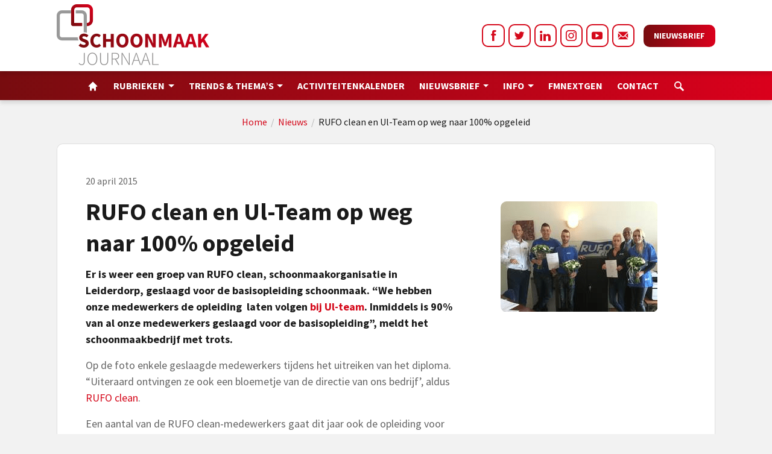

--- FILE ---
content_type: text/html; charset=UTF-8
request_url: https://schoonmaakjournaal.nl/schoonmaak-nieuws/rufo-clean-en-ul-team-op-weg-naar-100-opgeleid
body_size: 21970
content:

			

<!doctype html>
<html lang="nl">

<head> <script type="text/javascript">
/* <![CDATA[ */
var gform;gform||(document.addEventListener("gform_main_scripts_loaded",function(){gform.scriptsLoaded=!0}),document.addEventListener("gform/theme/scripts_loaded",function(){gform.themeScriptsLoaded=!0}),window.addEventListener("DOMContentLoaded",function(){gform.domLoaded=!0}),gform={domLoaded:!1,scriptsLoaded:!1,themeScriptsLoaded:!1,isFormEditor:()=>"function"==typeof InitializeEditor,callIfLoaded:function(o){return!(!gform.domLoaded||!gform.scriptsLoaded||!gform.themeScriptsLoaded&&!gform.isFormEditor()||(gform.isFormEditor()&&console.warn("The use of gform.initializeOnLoaded() is deprecated in the form editor context and will be removed in Gravity Forms 3.1."),o(),0))},initializeOnLoaded:function(o){gform.callIfLoaded(o)||(document.addEventListener("gform_main_scripts_loaded",()=>{gform.scriptsLoaded=!0,gform.callIfLoaded(o)}),document.addEventListener("gform/theme/scripts_loaded",()=>{gform.themeScriptsLoaded=!0,gform.callIfLoaded(o)}),window.addEventListener("DOMContentLoaded",()=>{gform.domLoaded=!0,gform.callIfLoaded(o)}))},hooks:{action:{},filter:{}},addAction:function(o,r,e,t){gform.addHook("action",o,r,e,t)},addFilter:function(o,r,e,t){gform.addHook("filter",o,r,e,t)},doAction:function(o){gform.doHook("action",o,arguments)},applyFilters:function(o){return gform.doHook("filter",o,arguments)},removeAction:function(o,r){gform.removeHook("action",o,r)},removeFilter:function(o,r,e){gform.removeHook("filter",o,r,e)},addHook:function(o,r,e,t,n){null==gform.hooks[o][r]&&(gform.hooks[o][r]=[]);var d=gform.hooks[o][r];null==n&&(n=r+"_"+d.length),gform.hooks[o][r].push({tag:n,callable:e,priority:t=null==t?10:t})},doHook:function(r,o,e){var t;if(e=Array.prototype.slice.call(e,1),null!=gform.hooks[r][o]&&((o=gform.hooks[r][o]).sort(function(o,r){return o.priority-r.priority}),o.forEach(function(o){"function"!=typeof(t=o.callable)&&(t=window[t]),"action"==r?t.apply(null,e):e[0]=t.apply(null,e)})),"filter"==r)return e[0]},removeHook:function(o,r,t,n){var e;null!=gform.hooks[o][r]&&(e=(e=gform.hooks[o][r]).filter(function(o,r,e){return!!(null!=n&&n!=o.tag||null!=t&&t!=o.priority)}),gform.hooks[o][r]=e)}});
/* ]]> */
</script>
<script>if(navigator.userAgent.match(/MSIE|Internet Explorer/i)||navigator.userAgent.match(/Trident\/7\..*?rv:11/i)){var href=document.location.href;if(!href.match(/[?&]nowprocket/)){if(href.indexOf("?")==-1){if(href.indexOf("#")==-1){document.location.href=href+"?nowprocket=1"}else{document.location.href=href.replace("#","?nowprocket=1#")}}else{if(href.indexOf("#")==-1){document.location.href=href+"&nowprocket=1"}else{document.location.href=href.replace("#","&nowprocket=1#")}}}}</script><script>class RocketLazyLoadScripts{constructor(){this.triggerEvents=["keydown","mousedown","mousemove","touchmove","touchstart","touchend","wheel"],this.userEventHandler=this._triggerListener.bind(this),this.touchStartHandler=this._onTouchStart.bind(this),this.touchMoveHandler=this._onTouchMove.bind(this),this.touchEndHandler=this._onTouchEnd.bind(this),this.clickHandler=this._onClick.bind(this),this.interceptedClicks=[],window.addEventListener("pageshow",(e=>{this.persisted=e.persisted})),window.addEventListener("DOMContentLoaded",(()=>{this._preconnect3rdParties()})),this.delayedScripts={normal:[],async:[],defer:[]},this.allJQueries=[]}_addUserInteractionListener(e){document.hidden?e._triggerListener():(this.triggerEvents.forEach((t=>window.addEventListener(t,e.userEventHandler,{passive:!0}))),window.addEventListener("touchstart",e.touchStartHandler,{passive:!0}),window.addEventListener("mousedown",e.touchStartHandler),document.addEventListener("visibilitychange",e.userEventHandler))}_removeUserInteractionListener(){this.triggerEvents.forEach((e=>window.removeEventListener(e,this.userEventHandler,{passive:!0}))),document.removeEventListener("visibilitychange",this.userEventHandler)}_onTouchStart(e){"HTML"!==e.target.tagName&&(window.addEventListener("touchend",this.touchEndHandler),window.addEventListener("mouseup",this.touchEndHandler),window.addEventListener("touchmove",this.touchMoveHandler,{passive:!0}),window.addEventListener("mousemove",this.touchMoveHandler),e.target.addEventListener("click",this.clickHandler),this._renameDOMAttribute(e.target,"onclick","rocket-onclick"))}_onTouchMove(e){window.removeEventListener("touchend",this.touchEndHandler),window.removeEventListener("mouseup",this.touchEndHandler),window.removeEventListener("touchmove",this.touchMoveHandler,{passive:!0}),window.removeEventListener("mousemove",this.touchMoveHandler),e.target.removeEventListener("click",this.clickHandler),this._renameDOMAttribute(e.target,"rocket-onclick","onclick")}_onTouchEnd(e){window.removeEventListener("touchend",this.touchEndHandler),window.removeEventListener("mouseup",this.touchEndHandler),window.removeEventListener("touchmove",this.touchMoveHandler,{passive:!0}),window.removeEventListener("mousemove",this.touchMoveHandler)}_onClick(e){e.target.removeEventListener("click",this.clickHandler),this._renameDOMAttribute(e.target,"rocket-onclick","onclick"),this.interceptedClicks.push(e),e.preventDefault(),e.stopPropagation(),e.stopImmediatePropagation()}_replayClicks(){window.removeEventListener("touchstart",this.touchStartHandler,{passive:!0}),window.removeEventListener("mousedown",this.touchStartHandler),this.interceptedClicks.forEach((e=>{e.target.dispatchEvent(new MouseEvent("click",{view:e.view,bubbles:!0,cancelable:!0}))}))}_renameDOMAttribute(e,t,n){e.hasAttribute&&e.hasAttribute(t)&&(event.target.setAttribute(n,event.target.getAttribute(t)),event.target.removeAttribute(t))}_triggerListener(){this._removeUserInteractionListener(this),"loading"===document.readyState?document.addEventListener("DOMContentLoaded",this._loadEverythingNow.bind(this)):this._loadEverythingNow()}_preconnect3rdParties(){let e=[];document.querySelectorAll("script[type=rocketlazyloadscript]").forEach((t=>{if(t.hasAttribute("src")){const n=new URL(t.src).origin;n!==location.origin&&e.push({src:n,crossOrigin:t.crossOrigin||"module"===t.getAttribute("data-rocket-type")})}})),e=[...new Map(e.map((e=>[JSON.stringify(e),e]))).values()],this._batchInjectResourceHints(e,"preconnect")}async _loadEverythingNow(){this.lastBreath=Date.now(),this._delayEventListeners(),this._delayJQueryReady(this),this._handleDocumentWrite(),this._registerAllDelayedScripts(),this._preloadAllScripts(),await this._loadScriptsFromList(this.delayedScripts.normal),await this._loadScriptsFromList(this.delayedScripts.defer),await this._loadScriptsFromList(this.delayedScripts.async);try{await this._triggerDOMContentLoaded(),await this._triggerWindowLoad()}catch(e){}window.dispatchEvent(new Event("rocket-allScriptsLoaded")),this._replayClicks()}_registerAllDelayedScripts(){document.querySelectorAll("script[type=rocketlazyloadscript]").forEach((e=>{e.hasAttribute("src")?e.hasAttribute("async")&&!1!==e.async?this.delayedScripts.async.push(e):e.hasAttribute("defer")&&!1!==e.defer||"module"===e.getAttribute("data-rocket-type")?this.delayedScripts.defer.push(e):this.delayedScripts.normal.push(e):this.delayedScripts.normal.push(e)}))}async _transformScript(e){return await this._littleBreath(),new Promise((t=>{const n=document.createElement("script");[...e.attributes].forEach((e=>{let t=e.nodeName;"type"!==t&&("data-rocket-type"===t&&(t="type"),n.setAttribute(t,e.nodeValue))})),e.hasAttribute("src")?(n.addEventListener("load",t),n.addEventListener("error",t)):(n.text=e.text,t());try{e.parentNode.replaceChild(n,e)}catch(e){t()}}))}async _loadScriptsFromList(e){const t=e.shift();return t?(await this._transformScript(t),this._loadScriptsFromList(e)):Promise.resolve()}_preloadAllScripts(){this._batchInjectResourceHints([...this.delayedScripts.normal,...this.delayedScripts.defer,...this.delayedScripts.async],"preload")}_batchInjectResourceHints(e,t){var n=document.createDocumentFragment();e.forEach((e=>{if(e.src){const i=document.createElement("link");i.href=e.src,i.rel=t,"preconnect"!==t&&(i.as="script"),e.getAttribute&&"module"===e.getAttribute("data-rocket-type")&&(i.crossOrigin=!0),e.crossOrigin&&(i.crossOrigin=e.crossOrigin),n.appendChild(i)}})),document.head.appendChild(n)}_delayEventListeners(){let e={};function t(t,n){!function(t){function n(n){return e[t].eventsToRewrite.indexOf(n)>=0?"rocket-"+n:n}e[t]||(e[t]={originalFunctions:{add:t.addEventListener,remove:t.removeEventListener},eventsToRewrite:[]},t.addEventListener=function(){arguments[0]=n(arguments[0]),e[t].originalFunctions.add.apply(t,arguments)},t.removeEventListener=function(){arguments[0]=n(arguments[0]),e[t].originalFunctions.remove.apply(t,arguments)})}(t),e[t].eventsToRewrite.push(n)}function n(e,t){let n=e[t];Object.defineProperty(e,t,{get:()=>n||function(){},set(i){e["rocket"+t]=n=i}})}t(document,"DOMContentLoaded"),t(window,"DOMContentLoaded"),t(window,"load"),t(window,"pageshow"),t(document,"readystatechange"),n(document,"onreadystatechange"),n(window,"onload"),n(window,"onpageshow")}_delayJQueryReady(e){let t=window.jQuery;Object.defineProperty(window,"jQuery",{get:()=>t,set(n){if(n&&n.fn&&!e.allJQueries.includes(n)){n.fn.ready=n.fn.init.prototype.ready=function(t){e.domReadyFired?t.bind(document)(n):document.addEventListener("rocket-DOMContentLoaded",(()=>t.bind(document)(n)))};const t=n.fn.on;n.fn.on=n.fn.init.prototype.on=function(){if(this[0]===window){function e(e){return e.split(" ").map((e=>"load"===e||0===e.indexOf("load.")?"rocket-jquery-load":e)).join(" ")}"string"==typeof arguments[0]||arguments[0]instanceof String?arguments[0]=e(arguments[0]):"object"==typeof arguments[0]&&Object.keys(arguments[0]).forEach((t=>{delete Object.assign(arguments[0],{[e(t)]:arguments[0][t]})[t]}))}return t.apply(this,arguments),this},e.allJQueries.push(n)}t=n}})}async _triggerDOMContentLoaded(){this.domReadyFired=!0,await this._littleBreath(),document.dispatchEvent(new Event("rocket-DOMContentLoaded")),await this._littleBreath(),window.dispatchEvent(new Event("rocket-DOMContentLoaded")),await this._littleBreath(),document.dispatchEvent(new Event("rocket-readystatechange")),await this._littleBreath(),document.rocketonreadystatechange&&document.rocketonreadystatechange()}async _triggerWindowLoad(){await this._littleBreath(),window.dispatchEvent(new Event("rocket-load")),await this._littleBreath(),window.rocketonload&&window.rocketonload(),await this._littleBreath(),this.allJQueries.forEach((e=>e(window).trigger("rocket-jquery-load"))),await this._littleBreath();const e=new Event("rocket-pageshow");e.persisted=this.persisted,window.dispatchEvent(e),await this._littleBreath(),window.rocketonpageshow&&window.rocketonpageshow({persisted:this.persisted})}_handleDocumentWrite(){const e=new Map;document.write=document.writeln=function(t){const n=document.currentScript,i=document.createRange(),r=n.parentElement;let o=e.get(n);void 0===o&&(o=n.nextSibling,e.set(n,o));const s=document.createDocumentFragment();i.setStart(s,0),s.appendChild(i.createContextualFragment(t)),r.insertBefore(s,o)}}async _littleBreath(){Date.now()-this.lastBreath>45&&(await this._requestAnimFrame(),this.lastBreath=Date.now())}async _requestAnimFrame(){return document.hidden?new Promise((e=>setTimeout(e))):new Promise((e=>requestAnimationFrame(e)))}static run(){const e=new RocketLazyLoadScripts;e._addUserInteractionListener(e)}}RocketLazyLoadScripts.run();</script>
    <meta name="designer" content="Dennis Scholten - FourBottles Design">
	<meta name="viewport" content="width=device-width, initial-scale=1">
    <meta property="og:image" content="https://schoonmaakjournaal.nl/wp-content/uploads/2015/04/Rufo-Clean-gediplomeerden-1.png" />    <meta name='robots' content='index, follow, max-image-preview:large, max-snippet:-1, max-video-preview:-1' />
	<style>img:is([sizes="auto" i], [sizes^="auto," i]) { contain-intrinsic-size: 3000px 1500px }</style>
	
	<!-- This site is optimized with the Yoast SEO plugin v25.5 - https://yoast.com/wordpress/plugins/seo/ -->
	<title>RUFO clean en Ul-Team op weg naar 100% opgeleid</title><link rel="stylesheet" href="https://schoonmaakjournaal.nl/wp-content/cache/min/1/cc99d72bd074eb53be5dc0305c28f10d.css" media="all" data-minify="1" />
	<meta name="description" content="Er is weer een groep van RUFO clean, schoonmaakorganisatie in Leiderdorp, geslaagd voor de basisopleiding schoonmaak" />
	<link rel="canonical" href="https://schoonmaakjournaal.nl/schoonmaak-nieuws/rufo-clean-en-ul-team-op-weg-naar-100-opgeleid" />
	<meta property="og:locale" content="nl_NL" />
	<meta property="og:type" content="article" />
	<meta property="og:title" content="RUFO clean en Ul-Team op weg naar 100% opgeleid" />
	<meta property="og:description" content="Er is weer een groep van RUFO clean, schoonmaakorganisatie in Leiderdorp, geslaagd voor de basisopleiding schoonmaak" />
	<meta property="og:url" content="https://schoonmaakjournaal.nl/schoonmaak-nieuws/rufo-clean-en-ul-team-op-weg-naar-100-opgeleid" />
	<meta property="og:site_name" content="Schoonmaakjournaal" />
	<meta property="article:published_time" content="2015-04-20T09:32:16+00:00" />
	<meta property="og:image" content="https://schoonmaakjournaal.nl/wp-content/uploads/2015/04/Rufo-Clean-gediplomeerden-1.png" />
	<meta property="og:image:width" content="261" />
	<meta property="og:image:height" content="184" />
	<meta property="og:image:type" content="image/png" />
	<meta name="author" content="Esther van der Lelie" />
	<meta name="twitter:label1" content="Geschreven door" />
	<meta name="twitter:data1" content="Esther van der Lelie" />
	<meta name="twitter:label2" content="Geschatte leestijd" />
	<meta name="twitter:data2" content="1 minuut" />
	<script type="application/ld+json" class="yoast-schema-graph">{"@context":"https://schema.org","@graph":[{"@type":"WebPage","@id":"https://schoonmaakjournaal.nl/schoonmaak-nieuws/rufo-clean-en-ul-team-op-weg-naar-100-opgeleid","url":"https://schoonmaakjournaal.nl/schoonmaak-nieuws/rufo-clean-en-ul-team-op-weg-naar-100-opgeleid","name":"RUFO clean en Ul-Team op weg naar 100% opgeleid","isPartOf":{"@id":"https://schoonmaakjournaal.nl/#website"},"primaryImageOfPage":{"@id":"https://schoonmaakjournaal.nl/schoonmaak-nieuws/rufo-clean-en-ul-team-op-weg-naar-100-opgeleid#primaryimage"},"image":{"@id":"https://schoonmaakjournaal.nl/schoonmaak-nieuws/rufo-clean-en-ul-team-op-weg-naar-100-opgeleid#primaryimage"},"thumbnailUrl":"https://schoonmaakjournaal.nl/wp-content/uploads/2015/04/Rufo-Clean-gediplomeerden-1.png","datePublished":"2015-04-20T09:32:16+00:00","author":{"@id":"https://schoonmaakjournaal.nl/#/schema/person/eb3b8f624bee1888557c1052dd8c7214"},"description":"Er is weer een groep van RUFO clean, schoonmaakorganisatie in Leiderdorp, geslaagd voor de basisopleiding schoonmaak","breadcrumb":{"@id":"https://schoonmaakjournaal.nl/schoonmaak-nieuws/rufo-clean-en-ul-team-op-weg-naar-100-opgeleid#breadcrumb"},"inLanguage":"nl-NL","potentialAction":[{"@type":"ReadAction","target":["https://schoonmaakjournaal.nl/schoonmaak-nieuws/rufo-clean-en-ul-team-op-weg-naar-100-opgeleid"]}]},{"@type":"ImageObject","inLanguage":"nl-NL","@id":"https://schoonmaakjournaal.nl/schoonmaak-nieuws/rufo-clean-en-ul-team-op-weg-naar-100-opgeleid#primaryimage","url":"https://schoonmaakjournaal.nl/wp-content/uploads/2015/04/Rufo-Clean-gediplomeerden-1.png","contentUrl":"https://schoonmaakjournaal.nl/wp-content/uploads/2015/04/Rufo-Clean-gediplomeerden-1.png","width":261,"height":184},{"@type":"BreadcrumbList","@id":"https://schoonmaakjournaal.nl/schoonmaak-nieuws/rufo-clean-en-ul-team-op-weg-naar-100-opgeleid#breadcrumb","itemListElement":[{"@type":"ListItem","position":1,"name":"Home","item":"https://schoonmaakjournaal.nl/"},{"@type":"ListItem","position":2,"name":"Nieuws","item":"https://schoonmaakjournaal.nl/schoonmaak-nieuws"},{"@type":"ListItem","position":3,"name":"RUFO clean en Ul-Team op weg naar 100% opgeleid"}]},{"@type":"WebSite","@id":"https://schoonmaakjournaal.nl/#website","url":"https://schoonmaakjournaal.nl/","name":"Schoonmaakjournaal","description":"","potentialAction":[{"@type":"SearchAction","target":{"@type":"EntryPoint","urlTemplate":"https://schoonmaakjournaal.nl/?s={search_term_string}"},"query-input":{"@type":"PropertyValueSpecification","valueRequired":true,"valueName":"search_term_string"}}],"inLanguage":"nl-NL"},{"@type":"Person","@id":"https://schoonmaakjournaal.nl/#/schema/person/eb3b8f624bee1888557c1052dd8c7214","name":"Esther van der Lelie","image":{"@type":"ImageObject","inLanguage":"nl-NL","@id":"https://schoonmaakjournaal.nl/#/schema/person/image/","url":"https://secure.gravatar.com/avatar/5fd550e4525f78d384af536801ee8c22c8aaef7e8f248401ab98b57cc95ca88a?s=96&d=mm&r=g","contentUrl":"https://secure.gravatar.com/avatar/5fd550e4525f78d384af536801ee8c22c8aaef7e8f248401ab98b57cc95ca88a?s=96&d=mm&r=g","caption":"Esther van der Lelie"}}]}</script>
	<!-- / Yoast SEO plugin. -->


<link rel='dns-prefetch' href='//ajax.googleapis.com' />
<link rel='dns-prefetch' href='//schoonmaakjournaal.nl' />
<link rel='dns-prefetch' href='//www.google.com' />


<style id='classic-theme-styles-inline-css' type='text/css'>
/*! This file is auto-generated */
.wp-block-button__link{color:#fff;background-color:#32373c;border-radius:9999px;box-shadow:none;text-decoration:none;padding:calc(.667em + 2px) calc(1.333em + 2px);font-size:1.125em}.wp-block-file__button{background:#32373c;color:#fff;text-decoration:none}
</style>
<style id='global-styles-inline-css' type='text/css'>
:root{--wp--preset--aspect-ratio--square: 1;--wp--preset--aspect-ratio--4-3: 4/3;--wp--preset--aspect-ratio--3-4: 3/4;--wp--preset--aspect-ratio--3-2: 3/2;--wp--preset--aspect-ratio--2-3: 2/3;--wp--preset--aspect-ratio--16-9: 16/9;--wp--preset--aspect-ratio--9-16: 9/16;--wp--preset--color--black: #000000;--wp--preset--color--cyan-bluish-gray: #abb8c3;--wp--preset--color--white: #ffffff;--wp--preset--color--pale-pink: #f78da7;--wp--preset--color--vivid-red: #cf2e2e;--wp--preset--color--luminous-vivid-orange: #ff6900;--wp--preset--color--luminous-vivid-amber: #fcb900;--wp--preset--color--light-green-cyan: #7bdcb5;--wp--preset--color--vivid-green-cyan: #00d084;--wp--preset--color--pale-cyan-blue: #8ed1fc;--wp--preset--color--vivid-cyan-blue: #0693e3;--wp--preset--color--vivid-purple: #9b51e0;--wp--preset--gradient--vivid-cyan-blue-to-vivid-purple: linear-gradient(135deg,rgba(6,147,227,1) 0%,rgb(155,81,224) 100%);--wp--preset--gradient--light-green-cyan-to-vivid-green-cyan: linear-gradient(135deg,rgb(122,220,180) 0%,rgb(0,208,130) 100%);--wp--preset--gradient--luminous-vivid-amber-to-luminous-vivid-orange: linear-gradient(135deg,rgba(252,185,0,1) 0%,rgba(255,105,0,1) 100%);--wp--preset--gradient--luminous-vivid-orange-to-vivid-red: linear-gradient(135deg,rgba(255,105,0,1) 0%,rgb(207,46,46) 100%);--wp--preset--gradient--very-light-gray-to-cyan-bluish-gray: linear-gradient(135deg,rgb(238,238,238) 0%,rgb(169,184,195) 100%);--wp--preset--gradient--cool-to-warm-spectrum: linear-gradient(135deg,rgb(74,234,220) 0%,rgb(151,120,209) 20%,rgb(207,42,186) 40%,rgb(238,44,130) 60%,rgb(251,105,98) 80%,rgb(254,248,76) 100%);--wp--preset--gradient--blush-light-purple: linear-gradient(135deg,rgb(255,206,236) 0%,rgb(152,150,240) 100%);--wp--preset--gradient--blush-bordeaux: linear-gradient(135deg,rgb(254,205,165) 0%,rgb(254,45,45) 50%,rgb(107,0,62) 100%);--wp--preset--gradient--luminous-dusk: linear-gradient(135deg,rgb(255,203,112) 0%,rgb(199,81,192) 50%,rgb(65,88,208) 100%);--wp--preset--gradient--pale-ocean: linear-gradient(135deg,rgb(255,245,203) 0%,rgb(182,227,212) 50%,rgb(51,167,181) 100%);--wp--preset--gradient--electric-grass: linear-gradient(135deg,rgb(202,248,128) 0%,rgb(113,206,126) 100%);--wp--preset--gradient--midnight: linear-gradient(135deg,rgb(2,3,129) 0%,rgb(40,116,252) 100%);--wp--preset--font-size--small: 13px;--wp--preset--font-size--medium: 20px;--wp--preset--font-size--large: 36px;--wp--preset--font-size--x-large: 42px;--wp--preset--spacing--20: 0.44rem;--wp--preset--spacing--30: 0.67rem;--wp--preset--spacing--40: 1rem;--wp--preset--spacing--50: 1.5rem;--wp--preset--spacing--60: 2.25rem;--wp--preset--spacing--70: 3.38rem;--wp--preset--spacing--80: 5.06rem;--wp--preset--shadow--natural: 6px 6px 9px rgba(0, 0, 0, 0.2);--wp--preset--shadow--deep: 12px 12px 50px rgba(0, 0, 0, 0.4);--wp--preset--shadow--sharp: 6px 6px 0px rgba(0, 0, 0, 0.2);--wp--preset--shadow--outlined: 6px 6px 0px -3px rgba(255, 255, 255, 1), 6px 6px rgba(0, 0, 0, 1);--wp--preset--shadow--crisp: 6px 6px 0px rgba(0, 0, 0, 1);}:where(.is-layout-flex){gap: 0.5em;}:where(.is-layout-grid){gap: 0.5em;}body .is-layout-flex{display: flex;}.is-layout-flex{flex-wrap: wrap;align-items: center;}.is-layout-flex > :is(*, div){margin: 0;}body .is-layout-grid{display: grid;}.is-layout-grid > :is(*, div){margin: 0;}:where(.wp-block-columns.is-layout-flex){gap: 2em;}:where(.wp-block-columns.is-layout-grid){gap: 2em;}:where(.wp-block-post-template.is-layout-flex){gap: 1.25em;}:where(.wp-block-post-template.is-layout-grid){gap: 1.25em;}.has-black-color{color: var(--wp--preset--color--black) !important;}.has-cyan-bluish-gray-color{color: var(--wp--preset--color--cyan-bluish-gray) !important;}.has-white-color{color: var(--wp--preset--color--white) !important;}.has-pale-pink-color{color: var(--wp--preset--color--pale-pink) !important;}.has-vivid-red-color{color: var(--wp--preset--color--vivid-red) !important;}.has-luminous-vivid-orange-color{color: var(--wp--preset--color--luminous-vivid-orange) !important;}.has-luminous-vivid-amber-color{color: var(--wp--preset--color--luminous-vivid-amber) !important;}.has-light-green-cyan-color{color: var(--wp--preset--color--light-green-cyan) !important;}.has-vivid-green-cyan-color{color: var(--wp--preset--color--vivid-green-cyan) !important;}.has-pale-cyan-blue-color{color: var(--wp--preset--color--pale-cyan-blue) !important;}.has-vivid-cyan-blue-color{color: var(--wp--preset--color--vivid-cyan-blue) !important;}.has-vivid-purple-color{color: var(--wp--preset--color--vivid-purple) !important;}.has-black-background-color{background-color: var(--wp--preset--color--black) !important;}.has-cyan-bluish-gray-background-color{background-color: var(--wp--preset--color--cyan-bluish-gray) !important;}.has-white-background-color{background-color: var(--wp--preset--color--white) !important;}.has-pale-pink-background-color{background-color: var(--wp--preset--color--pale-pink) !important;}.has-vivid-red-background-color{background-color: var(--wp--preset--color--vivid-red) !important;}.has-luminous-vivid-orange-background-color{background-color: var(--wp--preset--color--luminous-vivid-orange) !important;}.has-luminous-vivid-amber-background-color{background-color: var(--wp--preset--color--luminous-vivid-amber) !important;}.has-light-green-cyan-background-color{background-color: var(--wp--preset--color--light-green-cyan) !important;}.has-vivid-green-cyan-background-color{background-color: var(--wp--preset--color--vivid-green-cyan) !important;}.has-pale-cyan-blue-background-color{background-color: var(--wp--preset--color--pale-cyan-blue) !important;}.has-vivid-cyan-blue-background-color{background-color: var(--wp--preset--color--vivid-cyan-blue) !important;}.has-vivid-purple-background-color{background-color: var(--wp--preset--color--vivid-purple) !important;}.has-black-border-color{border-color: var(--wp--preset--color--black) !important;}.has-cyan-bluish-gray-border-color{border-color: var(--wp--preset--color--cyan-bluish-gray) !important;}.has-white-border-color{border-color: var(--wp--preset--color--white) !important;}.has-pale-pink-border-color{border-color: var(--wp--preset--color--pale-pink) !important;}.has-vivid-red-border-color{border-color: var(--wp--preset--color--vivid-red) !important;}.has-luminous-vivid-orange-border-color{border-color: var(--wp--preset--color--luminous-vivid-orange) !important;}.has-luminous-vivid-amber-border-color{border-color: var(--wp--preset--color--luminous-vivid-amber) !important;}.has-light-green-cyan-border-color{border-color: var(--wp--preset--color--light-green-cyan) !important;}.has-vivid-green-cyan-border-color{border-color: var(--wp--preset--color--vivid-green-cyan) !important;}.has-pale-cyan-blue-border-color{border-color: var(--wp--preset--color--pale-cyan-blue) !important;}.has-vivid-cyan-blue-border-color{border-color: var(--wp--preset--color--vivid-cyan-blue) !important;}.has-vivid-purple-border-color{border-color: var(--wp--preset--color--vivid-purple) !important;}.has-vivid-cyan-blue-to-vivid-purple-gradient-background{background: var(--wp--preset--gradient--vivid-cyan-blue-to-vivid-purple) !important;}.has-light-green-cyan-to-vivid-green-cyan-gradient-background{background: var(--wp--preset--gradient--light-green-cyan-to-vivid-green-cyan) !important;}.has-luminous-vivid-amber-to-luminous-vivid-orange-gradient-background{background: var(--wp--preset--gradient--luminous-vivid-amber-to-luminous-vivid-orange) !important;}.has-luminous-vivid-orange-to-vivid-red-gradient-background{background: var(--wp--preset--gradient--luminous-vivid-orange-to-vivid-red) !important;}.has-very-light-gray-to-cyan-bluish-gray-gradient-background{background: var(--wp--preset--gradient--very-light-gray-to-cyan-bluish-gray) !important;}.has-cool-to-warm-spectrum-gradient-background{background: var(--wp--preset--gradient--cool-to-warm-spectrum) !important;}.has-blush-light-purple-gradient-background{background: var(--wp--preset--gradient--blush-light-purple) !important;}.has-blush-bordeaux-gradient-background{background: var(--wp--preset--gradient--blush-bordeaux) !important;}.has-luminous-dusk-gradient-background{background: var(--wp--preset--gradient--luminous-dusk) !important;}.has-pale-ocean-gradient-background{background: var(--wp--preset--gradient--pale-ocean) !important;}.has-electric-grass-gradient-background{background: var(--wp--preset--gradient--electric-grass) !important;}.has-midnight-gradient-background{background: var(--wp--preset--gradient--midnight) !important;}.has-small-font-size{font-size: var(--wp--preset--font-size--small) !important;}.has-medium-font-size{font-size: var(--wp--preset--font-size--medium) !important;}.has-large-font-size{font-size: var(--wp--preset--font-size--large) !important;}.has-x-large-font-size{font-size: var(--wp--preset--font-size--x-large) !important;}
:where(.wp-block-post-template.is-layout-flex){gap: 1.25em;}:where(.wp-block-post-template.is-layout-grid){gap: 1.25em;}
:where(.wp-block-columns.is-layout-flex){gap: 2em;}:where(.wp-block-columns.is-layout-grid){gap: 2em;}
:root :where(.wp-block-pullquote){font-size: 1.5em;line-height: 1.6;}
</style>
<script type="text/javascript" src="https://schoonmaakjournaal.nl/wp-includes/js/jquery/jquery.min.js?ver=3.7.1" id="jquery-core-js"></script>
<link rel="https://api.w.org/" href="https://schoonmaakjournaal.nl/wp-json/" /><link rel="alternate" title="JSON" type="application/json" href="https://schoonmaakjournaal.nl/wp-json/wp/v2/posts/30839" /><link rel='shortlink' href='https://schoonmaakjournaal.nl/?p=30839' />
<link rel="alternate" title="oEmbed (JSON)" type="application/json+oembed" href="https://schoonmaakjournaal.nl/wp-json/oembed/1.0/embed?url=https%3A%2F%2Fschoonmaakjournaal.nl%2Fschoonmaak-nieuws%2Frufo-clean-en-ul-team-op-weg-naar-100-opgeleid" />
<link rel="alternate" title="oEmbed (XML)" type="text/xml+oembed" href="https://schoonmaakjournaal.nl/wp-json/oembed/1.0/embed?url=https%3A%2F%2Fschoonmaakjournaal.nl%2Fschoonmaak-nieuws%2Frufo-clean-en-ul-team-op-weg-naar-100-opgeleid&#038;format=xml" />
	
	
		<link rel="icon" href="https://schoonmaakjournaal.nl/wp-content/uploads/2021/12/cropped-favicon-32x32.png" sizes="32x32" />
<link rel="icon" href="https://schoonmaakjournaal.nl/wp-content/uploads/2021/12/cropped-favicon-192x192.png" sizes="192x192" />
<link rel="apple-touch-icon" href="https://schoonmaakjournaal.nl/wp-content/uploads/2021/12/cropped-favicon-180x180.png" />
<meta name="msapplication-TileImage" content="https://schoonmaakjournaal.nl/wp-content/uploads/2021/12/cropped-favicon-270x270.png" />
<noscript><style id="rocket-lazyload-nojs-css">.rll-youtube-player, [data-lazy-src]{display:none !important;}</style></noscript>	
	<!-- Global site tag (gtag.js) - Google Analytics -->
	<script async src="https://www.googletagmanager.com/gtag/js?id=UA-212546883-1"></script>
	<script type="rocketlazyloadscript">
	  window.dataLayer = window.dataLayer || [];
	  function gtag(){dataLayer.push(arguments);}
	  gtag('js', new Date());
	
	  gtag('config', 'UA-212546883-1');
	</script>
	
	<!-- Google tag (gtag.js) --> <script async src=https://www.googletagmanager.com/gtag/js?id=G-224QVXGEQ6></script> <script type="rocketlazyloadscript"> window.dataLayer = window.dataLayer || []; function gtag(){dataLayer.push(arguments);} gtag('js', new Date()); gtag('config', 'G-224QVXGEQ6'); </script>
	
</head>

<body class="wp-singular post-template-default single single-post postid-30839 single-format-standard wp-theme-schoonmaakjournaal" >
      
        
    <div class="row-fluid row-offcanvas row-offcanvas-left"> 
		<div class="menuheight"></div>

<nav class="navbar navbar-default navbar-expand-lg affix flex-column">
	<div class="topbar w-100">
		<div class="container-lg d-flex justify-content-between">
			<div class="d-flex">
				<a href="https://schoonmaakjournaal.nl" class="logo-inline d-flex flex-column navbar-box"><img width="253" height="101" src="data:image/svg+xml,%3Csvg%20xmlns='http://www.w3.org/2000/svg'%20viewBox='0%200%20253%20101'%3E%3C/svg%3E" class="align-self-center" data-lazy-src="https://schoonmaakjournaal.nl/wp-content/themes/schoonmaakjournaal/img/logo.png"><noscript><img width="253" height="101" src="https://schoonmaakjournaal.nl/wp-content/themes/schoonmaakjournaal/img/logo.png" class="align-self-center"></noscript></a>
			</div>
			<div class="d-flex">
				<div class="d-none d-lg-flex">
						<div class="social d-inline-flex flex-row align-items-center flex-wrap">				
				<a href="https://www.facebook.com/schoonmaakjournaal.nl" target="_blank" class="fb d-flex justify-content-center align-self-center">
		<svg 
		 xmlns="http://www.w3.org/2000/svg"
		 xmlns:xlink="http://www.w3.org/1999/xlink"
		width="16" height="16" viewBox="0 0 9 17" >
		<path 
		 d="M0.896,5.622 L2.619,5.622 L2.619,3.914 C2.619,3.160 2.638,1.999 3.174,1.280 C3.739,0.518 4.514,-0.001 5.848,-0.001 C8.022,-0.001 8.937,0.316 8.937,0.316 L8.506,2.919 C8.506,2.919 7.788,2.708 7.118,2.708 C6.448,2.708 5.848,2.953 5.848,3.636 L5.848,5.622 L8.596,5.622 L8.404,8.165 L5.848,8.165 L5.848,17.001 L2.619,17.001 L2.619,8.165 L0.896,8.165 L0.896,5.622 Z"/>
		</svg>
		</a>
				<a href="https://twitter.com/schoonmkjournal" target="_blank" class="tw d-flex justify-content-center align-self-center">
		<svg 
		 xmlns="http://www.w3.org/2000/svg"
		 xmlns:xlink="http://www.w3.org/1999/xlink"
		width="16" height="16" viewBox="0 0 19 14">
		<path 
		 d="M18.355,1.656 C17.712,1.937 17.021,2.126 16.296,2.212 C17.037,1.775 17.605,1.083 17.872,0.260 C17.179,0.664 16.413,0.957 15.595,1.115 C14.943,0.429 14.011,0.000 12.979,0.000 C11.001,0.000 9.396,1.582 9.396,3.530 C9.396,3.807 9.427,4.075 9.488,4.333 C6.510,4.186 3.870,2.783 2.101,0.645 C1.792,1.169 1.615,1.775 1.615,2.422 C1.615,3.644 2.248,4.726 3.210,5.359 C2.623,5.341 2.070,5.181 1.586,4.918 L1.586,4.961 C1.586,6.672 2.821,8.098 4.462,8.422 C4.161,8.505 3.845,8.546 3.517,8.546 C3.286,8.546 3.061,8.525 2.843,8.484 C3.299,9.885 4.622,10.906 6.191,10.934 C4.964,11.880 3.418,12.444 1.740,12.444 C1.450,12.444 1.164,12.429 0.884,12.396 C2.471,13.397 4.355,13.981 6.379,13.981 C12.972,13.981 16.576,8.604 16.576,3.939 C16.576,3.786 16.573,3.633 16.567,3.483 C17.267,2.985 17.875,2.364 18.355,1.656 "/>
		</svg>
		</a>
				<a href="https://www.linkedin.com/company/schoonmaakjournaal" target="_blank" class="in d-flex justify-content-center align-self-center">
		<svg 
		 xmlns="http://www.w3.org/2000/svg"
		 xmlns:xlink="http://www.w3.org/1999/xlink"
		width="16" height="16" viewBox="0 0 17 17">
		<path 
		 d="M3.742,16.918 L0.428,16.918 L0.428,6.078 L3.742,6.078 L3.742,16.918 ZM2.000,4.722 L1.976,4.722 C0.777,4.722 -0.000,3.893 -0.000,2.844 C-0.000,1.772 0.801,0.961 2.024,0.961 C3.246,0.961 3.998,1.771 4.022,2.841 C4.022,3.890 3.246,4.722 2.000,4.722 ZM17.000,16.918 L13.243,16.918 L13.243,11.309 C13.243,9.840 12.656,8.839 11.363,8.839 C10.374,8.839 9.825,9.514 9.568,10.166 C9.473,10.400 9.487,10.725 9.487,11.052 L9.487,16.918 L5.765,16.918 C5.765,16.918 5.813,6.981 5.765,6.078 L9.487,6.078 L9.487,7.779 C9.707,7.035 10.896,5.973 12.796,5.973 C15.150,5.973 17.000,7.533 17.000,10.891 L17.000,16.918 Z"/>
		</svg>
		</a>
						<a href="https://www.instagram.com/schoonmaakjournaal/" target="_blank" class="ig d-flex justify-content-center align-self-center">
		<svg 
		 xmlns="http://www.w3.org/2000/svg"
		 xmlns:xlink="http://www.w3.org/1999/xlink"
		width="16" height="16" viewBox="0 0 18 18">
		<path
		 d="M12.806,17.988 L5.206,17.988 C2.340,17.988 0.016,15.664 0.016,12.798 L0.016,5.196 C0.016,2.330 2.340,0.006 5.206,0.006 L12.806,0.006 C15.672,0.006 17.996,2.330 17.996,5.196 L17.996,12.798 C17.996,15.664 15.672,17.988 12.806,17.988 ZM16.340,5.152 C16.340,3.249 14.798,1.707 12.895,1.707 L5.117,1.707 C3.214,1.707 1.672,3.249 1.672,5.152 L1.672,12.931 C1.672,14.834 3.214,16.376 5.117,16.376 L12.895,16.376 C14.798,16.376 16.340,14.834 16.340,12.931 L16.340,5.152 ZM13.827,5.285 C13.226,5.285 12.740,4.799 12.740,4.199 C12.740,3.598 13.226,3.112 13.827,3.112 C14.427,3.112 14.913,3.598 14.913,4.199 C14.913,4.799 14.427,5.285 13.827,5.285 ZM9.006,13.707 C6.430,13.707 4.341,11.618 4.341,9.042 C4.341,6.465 6.430,4.376 9.006,4.376 C11.582,4.376 13.671,6.465 13.671,9.042 C13.671,11.618 11.582,13.707 9.006,13.707 ZM9.006,6.017 C7.336,6.017 5.982,7.371 5.982,9.042 C5.982,10.712 7.336,12.066 9.006,12.066 C10.676,12.066 12.030,10.712 12.030,9.042 C12.030,7.371 10.676,6.017 9.006,6.017 Z"/>
		</svg>
		</a>
		
	
			<a href="https://www.youtube.com/channel/UCsE29v9d15O4l6a230hHDwQ" target="_blank" class="yt d-flex justify-content-center align-self-center">
		<svg 
		 xmlns="http://www.w3.org/2000/svg"
		 xmlns:xlink="http://www.w3.org/1999/xlink"
		width="16" height="16" viewBox="0 0 17 12">
<path 
 d="M11.801,6.008 L6.234,9.292 L6.234,2.724 L11.801,6.008 ZM17.001,9.053 L17.001,2.947 C17.001,2.947 17.001,0.004 14.070,0.004 L2.928,0.004 C2.928,0.004 -0.000,0.004 -0.000,2.947 L-0.000,9.053 C-0.000,9.053 -0.000,11.996 2.928,11.996 L14.070,11.996 C14.070,11.996 17.001,11.996 17.001,9.053 "/>
		</svg>
		</a>
		
			<a href="/cdn-cgi/l/email-protection#dba9bebfbab8afb2be9ba8b8b3b4b4b5b6babab0b1b4aea9b5babab7f5b5b7" target="_blank" class="em d-flex justify-content-center align-self-center">
		<svg xmlns="http://www.w3.org/2000/svg" viewBox="3 3 26 26">
		  <path id="envelope" d="M14.69305,17.707,3.986,7h24L17.27893,17.707a1.15255,1.15255,0,0,1-.70709.293H15.40015A1.15257,1.15257,0,0,1,14.69305,17.707ZM10.17169,16,4,9.82812V22.17188Zm11.65656,0L28,22.17188V9.82812Zm-3.428,3.41418A2.3055,2.3055,0,0,1,16.986,20H14.986a2.30474,2.30474,0,0,1-1.41424-.58594l-1.99988-2L3.986,25h24l-7.58581-7.58594Z"/>
		</svg>

		</a>
		</div>



				</div>
								
				<a href="#nieuwsbrief" class="btn btn-gradient align-self-center ms-half">Nieuwsbrief</a>
			</div>
		</div>
	</div>
	<div class="menubar px-half px-lg-0 py-lg-0 gradient d-flex flex-nowrap justify-content-between w-100">
	
			<div class="navbar-box d-flex">
				<div class="navbar-toggler">
					<a href="javascript:void(0)" role="button" aria-label="Toggle Navigation" class="lines-button" data-toggle="offcanvas" data-target=".navbar-collapse"><span class="lines"></span></a>
					<span class="menutext d-none d-sm-block " data-toggle="offcanvas" data-target=".navbar-collapse">Menu</span>
				</div>
			</div>

		
		
		

		<div class="collapse navbar-collapse justify-content-center navbar-box" id="navbarNavDropdown">
		<ul id="menu-hoofdmenu" class="navbar-nav "><li  id="menu-item-13169" class="menu-item menu-item-type-post_type menu-item-object-page menu-item-home nav-item nav-item-13169"><a title="home-icon" href="https://schoonmaakjournaal.nl/" class="nav-link"><span class="icoon-inline"><svg id="glyphicons-basic" xmlns="http://www.w3.org/2000/svg" viewBox="0 0 32 32">
  <path id="home" d="M27.10482,17H24V27.5a.5.5,0,0,1-.5.5h-4a.5.5,0,0,1-.5-.5v-5a.5.5,0,0,0-.5-.5h-5a.5.5,0,0,0-.5.5v5a.5.5,0,0,1-.5.5h-4a.5.5,0,0,1-.5-.5V17H4.89518a.785.785,0,0,1-.55508-1.34008L15.46967,4.53023a.75.75,0,0,1,1.06066,0L27.6599,15.65992A.785.785,0,0,1,27.10482,17Z"/>
</svg>
</span></a></li>
<li  id="menu-item-15251" class="menu-item menu-item-type-custom menu-item-object-custom menu-item-has-children dropdown nav-item nav-item-15251"><a href="#" class="nav-link dropdown-toggle" data-bs-toggle="dropdown" aria-haspopup="true" aria-expanded="false">Rubrieken</a>
<ul class="dropdown-menu depth_0">
	<li  id="menu-item-76070" class="menu-item menu-item-type-taxonomy menu-item-object-category current-post-ancestor current-menu-parent current-post-parent nav-item nav-item-76070"><a  href="https://schoonmaakjournaal.nl/schoonmaak-nieuws" class="dropdown-item">Nieuws</a></li>
	<li  id="menu-item-76068" class="menu-item menu-item-type-taxonomy menu-item-object-category nav-item nav-item-76068"><a  href="https://schoonmaakjournaal.nl/specials" class="dropdown-item">Specials</a></li>
	<li  id="menu-item-76069" class="menu-item menu-item-type-taxonomy menu-item-object-category nav-item nav-item-76069"><a  href="https://schoonmaakjournaal.nl/stories" class="dropdown-item">Stories</a></li>
	<li  id="menu-item-76371" class="menu-item menu-item-type-taxonomy menu-item-object-category nav-item nav-item-76371"><a  href="https://schoonmaakjournaal.nl/trends" class="dropdown-item">Trends</a></li>
	<li  id="menu-item-76072" class="menu-item menu-item-type-taxonomy menu-item-object-category nav-item nav-item-76072"><a  href="https://schoonmaakjournaal.nl/favorites" class="dropdown-item">Favorites</a></li>
	<li  id="menu-item-76203" class="menu-item menu-item-type-taxonomy menu-item-object-category nav-item nav-item-76203"><a  href="https://schoonmaakjournaal.nl/fotos-en-filmpjes" class="dropdown-item">Foto&#8217;s en films</a></li>
	<li  id="menu-item-76074" class="menu-item menu-item-type-taxonomy menu-item-object-category nav-item nav-item-76074"><a  href="https://schoonmaakjournaal.nl/fmnextgeneration" class="dropdown-item">FM Next Generation</a></li>
</ul>
</li>
<li  id="menu-item-76073" class="menu-item menu-item-type-custom menu-item-object-custom menu-item-has-children dropdown nav-item nav-item-76073"><a href="#" class="nav-link dropdown-toggle" data-bs-toggle="dropdown" aria-haspopup="true" aria-expanded="false">Trends &#038; Thema&#8217;s</a>
<ul class="dropdown-menu depth_0">
	<li  id="menu-item-76359" class="menu-item menu-item-type-taxonomy menu-item-object-category nav-item nav-item-76359"><a  href="https://schoonmaakjournaal.nl/beleving-en-hospitality" class="dropdown-item">Beleving en hospitality</a></li>
	<li  id="menu-item-76365" class="menu-item menu-item-type-taxonomy menu-item-object-category nav-item nav-item-76365"><a  href="https://schoonmaakjournaal.nl/circulariteit-en-duurzaamheid" class="dropdown-item">Circulariteit en duurzaamheid</a></li>
	<li  id="menu-item-76075" class="menu-item menu-item-type-taxonomy menu-item-object-category nav-item nav-item-76075"><a  href="https://schoonmaakjournaal.nl/digitalisering-robotisering" class="dropdown-item">Digitalisering en robotisering</a></li>
	<li  id="menu-item-76361" class="menu-item menu-item-type-taxonomy menu-item-object-category nav-item nav-item-76361"><a  href="https://schoonmaakjournaal.nl/in-en-uitbesteden" class="dropdown-item">In- en uitbesteden</a></li>
	<li  id="menu-item-76363" class="menu-item menu-item-type-taxonomy menu-item-object-category nav-item nav-item-76363"><a  href="https://schoonmaakjournaal.nl/specialistische-reiniging" class="dropdown-item">Specialistische reiniging</a></li>
	<li  id="menu-item-76362" class="menu-item menu-item-type-taxonomy menu-item-object-category nav-item nav-item-76362"><a  href="https://schoonmaakjournaal.nl/productinnovaties" class="dropdown-item">Innovaties</a></li>
	<li  id="menu-item-76364" class="menu-item menu-item-type-taxonomy menu-item-object-category nav-item nav-item-76364"><a  href="https://schoonmaakjournaal.nl/vakbeurzen" class="dropdown-item">Vakbeurzen</a></li>
	<li  id="menu-item-76360" class="menu-item menu-item-type-taxonomy menu-item-object-category nav-item nav-item-76360"><a  href="https://schoonmaakjournaal.nl/brancheverenigingen" class="dropdown-item">Brancheverenigingen</a></li>
</ul>
</li>
<li  id="menu-item-76065" class="menu-item menu-item-type-post_type_archive menu-item-object-agenda nav-item nav-item-76065"><a href="https://schoonmaakjournaal.nl/activiteitenkalender" class="nav-link">Activiteitenkalender</a></li>
<li  id="menu-item-15253" class="menu-item menu-item-type-custom menu-item-object-custom menu-item-has-children dropdown nav-item nav-item-15253"><a href="#nieuwsbrief" class="nav-link dropdown-toggle" data-bs-toggle="dropdown" aria-haspopup="true" aria-expanded="false">Nieuwsbrief</a>
<ul class="dropdown-menu depth_0">
	<li  id="menu-item-76529" class="menu-item menu-item-type-custom menu-item-object-custom nav-item nav-item-76529"><a  href="#nieuwsbrief" class="dropdown-item">Aanmelden</a></li>
	<li  id="menu-item-76528" class="menu-item menu-item-type-post_type menu-item-object-page nav-item nav-item-76528"><a  href="https://schoonmaakjournaal.nl/?page_id=76520" class="dropdown-item">Nieuwsbrief archief</a></li>
</ul>
</li>
<li  id="menu-item-15254" class="menu-item menu-item-type-custom menu-item-object-custom menu-item-has-children dropdown nav-item nav-item-15254"><a href="#" class="nav-link dropdown-toggle" data-bs-toggle="dropdown" aria-haspopup="true" aria-expanded="false">Info</a>
<ul class="dropdown-menu depth_0">
	<li  id="menu-item-76084" class="menu-item menu-item-type-post_type menu-item-object-page nav-item nav-item-76084"><a  href="https://schoonmaakjournaal.nl/focus-2022" class="dropdown-item">Dé schoonmaakcommunity</a></li>
	<li  id="menu-item-76099" class="menu-item menu-item-type-post_type menu-item-object-page nav-item nav-item-76099"><a  href="https://schoonmaakjournaal.nl/jouw-doelgroep" class="dropdown-item">Jouw doelgroep</a></li>
	<li  id="menu-item-76379" class="menu-item menu-item-type-post_type menu-item-object-page nav-item nav-item-76379"><a  href="https://schoonmaakjournaal.nl/themakalender" class="dropdown-item">Themakalender</a></li>
	<li  id="menu-item-76489" class="menu-item menu-item-type-post_type menu-item-object-page nav-item nav-item-76489"><a  href="https://schoonmaakjournaal.nl/redactie" class="dropdown-item">Redactie</a></li>
	<li  id="menu-item-76097" class="menu-item menu-item-type-post_type menu-item-object-page menu-item-privacy-policy nav-item nav-item-76097"><a  href="https://schoonmaakjournaal.nl/privacy" class="dropdown-item">Privacybeleid</a></li>
</ul>
</li>
<li  id="menu-item-81733" class="menu-item menu-item-type-post_type menu-item-object-page nav-item nav-item-81733"><a href="https://schoonmaakjournaal.nl/fm-next-generation" class="nav-link">FMNextGen</a></li>
<li  id="menu-item-13181" class="menu-item menu-item-type-post_type menu-item-object-page nav-item nav-item-13181"><a href="https://schoonmaakjournaal.nl/contact" class="nav-link">Contact</a></li>
<li  id="menu-item-13170" class="search-trigger d-none d-md-block menu-item menu-item-type-custom menu-item-object-custom nav-item nav-item-13170"><a title="search-icon" href="#" class="nav-link"><span class="icoon-inline"><svg id="glyphicons-halflings" xmlns="http://www.w3.org/2000/svg" viewBox="0 0 20 20">
  <path id="search" d="M17.65344,15.53235l-4.4906-4.4906a6.02109,6.02109,0,1,0-2.12109,2.12109l4.4906,4.4906a1,1,0,0,0,1.41418,0l.70691-.70691A1,1,0,0,0,17.65344,15.53235ZM8,12a4,4,0,1,1,4-4A4.004,4.004,0,0,1,8,12Z"/>
</svg>
</span></a></li>
</ul>		</div>

		
		<div class="navbar-box d-flex justify-content-end">
		<div class="d-lg-none justify-content-end d-flex flex-nowrap nav-contact-btns"><a class="contact-btn" href="https://schoonmaakjournaal.nl/contact"><span class="icoontje icoon-xl"><svg id="glyphicons-halflings" xmlns="http://www.w3.org/2000/svg" viewBox="0 0 20 20">
  <path id="call" d="M17.40076,15.87073l-1.057,1.057a3.58589,3.58589,0,0,1-3.72833.8479,17.12887,17.12887,0,0,1-6.05115-4.25195,17.1287,17.1287,0,0,1-4.25195-6.051,3.58615,3.58615,0,0,1,.8479-3.7284l1.05707-1.057a.99991.99991,0,0,1,1.4143,0L7.25946,4.31567a.99992.99992,0,0,1-.00012,1.41407l-.9187.9187a1.00267,1.00267,0,0,0-.08155,1.32287,29.29079,29.29079,0,0,0,2.76917,3.08838,29.26714,29.26714,0,0,0,3.08844,2.76917,1.00243,1.00243,0,0,0,1.32275-.08155l.91877-.9187a1,1,0,0,1,1.41412,0l1.62836,1.62781A1,1,0,0,1,17.40076,15.87073Z"/>
</svg>
</span></a><a class="contact-btn search-trigger" href="#"><span class="icoontje icoon-xl"><svg id="glyphicons-halflings" xmlns="http://www.w3.org/2000/svg" viewBox="0 0 20 20">
  <path id="search" d="M17.65344,15.53235l-4.4906-4.4906a6.02109,6.02109,0,1,0-2.12109,2.12109l4.4906,4.4906a1,1,0,0,0,1.41418,0l.70691-.70691A1,1,0,0,0,17.65344,15.53235ZM8,12a4,4,0,1,1,4-4A4.004,4.004,0,0,1,8,12Z"/>
</svg>
</span></a>
						</div>
		</div>
		</div>
</nav>

<div class="sidebar-offcanvas navbar-collapse" id="sidebar" role="navigation" style="">
	<div class="heightwrap">
		<ul id="menu-hoofdmenu-1" class="nav navbar-nav"><li  class="menu-item menu-item-type-post_type menu-item-object-page menu-item-home nav-item nav-item-13169"><a title="home-icon" href="https://schoonmaakjournaal.nl/" class="nav-link"><span class="icoon-inline"><svg id="glyphicons-basic" xmlns="http://www.w3.org/2000/svg" viewBox="0 0 32 32">
  <path id="home" d="M27.10482,17H24V27.5a.5.5,0,0,1-.5.5h-4a.5.5,0,0,1-.5-.5v-5a.5.5,0,0,0-.5-.5h-5a.5.5,0,0,0-.5.5v5a.5.5,0,0,1-.5.5h-4a.5.5,0,0,1-.5-.5V17H4.89518a.785.785,0,0,1-.55508-1.34008L15.46967,4.53023a.75.75,0,0,1,1.06066,0L27.6599,15.65992A.785.785,0,0,1,27.10482,17Z"/>
</svg>
</span></a></li>
<li  class="menu-item menu-item-type-custom menu-item-object-custom menu-item-has-children dropdown nav-item nav-item-15251"><a href="#" class="nav-link dropdown-toggle" data-bs-toggle="dropdown" aria-haspopup="true" aria-expanded="false">Rubrieken</a>
<ul class="dropdown-menu depth_0">
	<li  class="menu-item menu-item-type-taxonomy menu-item-object-category current-post-ancestor current-menu-parent current-post-parent nav-item nav-item-76070"><a  href="https://schoonmaakjournaal.nl/schoonmaak-nieuws" class="dropdown-item">Nieuws</a></li>
	<li  class="menu-item menu-item-type-taxonomy menu-item-object-category nav-item nav-item-76068"><a  href="https://schoonmaakjournaal.nl/specials" class="dropdown-item">Specials</a></li>
	<li  class="menu-item menu-item-type-taxonomy menu-item-object-category nav-item nav-item-76069"><a  href="https://schoonmaakjournaal.nl/stories" class="dropdown-item">Stories</a></li>
	<li  class="menu-item menu-item-type-taxonomy menu-item-object-category nav-item nav-item-76371"><a  href="https://schoonmaakjournaal.nl/trends" class="dropdown-item">Trends</a></li>
	<li  class="menu-item menu-item-type-taxonomy menu-item-object-category nav-item nav-item-76072"><a  href="https://schoonmaakjournaal.nl/favorites" class="dropdown-item">Favorites</a></li>
	<li  class="menu-item menu-item-type-taxonomy menu-item-object-category nav-item nav-item-76203"><a  href="https://schoonmaakjournaal.nl/fotos-en-filmpjes" class="dropdown-item">Foto&#8217;s en films</a></li>
	<li  class="menu-item menu-item-type-taxonomy menu-item-object-category nav-item nav-item-76074"><a  href="https://schoonmaakjournaal.nl/fmnextgeneration" class="dropdown-item">FM Next Generation</a></li>
</ul>
</li>
<li  class="menu-item menu-item-type-custom menu-item-object-custom menu-item-has-children dropdown nav-item nav-item-76073"><a href="#" class="nav-link dropdown-toggle" data-bs-toggle="dropdown" aria-haspopup="true" aria-expanded="false">Trends &#038; Thema&#8217;s</a>
<ul class="dropdown-menu depth_0">
	<li  class="menu-item menu-item-type-taxonomy menu-item-object-category nav-item nav-item-76359"><a  href="https://schoonmaakjournaal.nl/beleving-en-hospitality" class="dropdown-item">Beleving en hospitality</a></li>
	<li  class="menu-item menu-item-type-taxonomy menu-item-object-category nav-item nav-item-76365"><a  href="https://schoonmaakjournaal.nl/circulariteit-en-duurzaamheid" class="dropdown-item">Circulariteit en duurzaamheid</a></li>
	<li  class="menu-item menu-item-type-taxonomy menu-item-object-category nav-item nav-item-76075"><a  href="https://schoonmaakjournaal.nl/digitalisering-robotisering" class="dropdown-item">Digitalisering en robotisering</a></li>
	<li  class="menu-item menu-item-type-taxonomy menu-item-object-category nav-item nav-item-76361"><a  href="https://schoonmaakjournaal.nl/in-en-uitbesteden" class="dropdown-item">In- en uitbesteden</a></li>
	<li  class="menu-item menu-item-type-taxonomy menu-item-object-category nav-item nav-item-76363"><a  href="https://schoonmaakjournaal.nl/specialistische-reiniging" class="dropdown-item">Specialistische reiniging</a></li>
	<li  class="menu-item menu-item-type-taxonomy menu-item-object-category nav-item nav-item-76362"><a  href="https://schoonmaakjournaal.nl/productinnovaties" class="dropdown-item">Innovaties</a></li>
	<li  class="menu-item menu-item-type-taxonomy menu-item-object-category nav-item nav-item-76364"><a  href="https://schoonmaakjournaal.nl/vakbeurzen" class="dropdown-item">Vakbeurzen</a></li>
	<li  class="menu-item menu-item-type-taxonomy menu-item-object-category nav-item nav-item-76360"><a  href="https://schoonmaakjournaal.nl/brancheverenigingen" class="dropdown-item">Brancheverenigingen</a></li>
</ul>
</li>
<li  class="menu-item menu-item-type-post_type_archive menu-item-object-agenda nav-item nav-item-76065"><a href="https://schoonmaakjournaal.nl/activiteitenkalender" class="nav-link">Activiteitenkalender</a></li>
<li  class="menu-item menu-item-type-custom menu-item-object-custom menu-item-has-children dropdown nav-item nav-item-15253"><a href="#nieuwsbrief" class="nav-link dropdown-toggle" data-bs-toggle="dropdown" aria-haspopup="true" aria-expanded="false">Nieuwsbrief</a>
<ul class="dropdown-menu depth_0">
	<li  class="menu-item menu-item-type-custom menu-item-object-custom nav-item nav-item-76529"><a  href="#nieuwsbrief" class="dropdown-item">Aanmelden</a></li>
	<li  class="menu-item menu-item-type-post_type menu-item-object-page nav-item nav-item-76528"><a  href="https://schoonmaakjournaal.nl/?page_id=76520" class="dropdown-item">Nieuwsbrief archief</a></li>
</ul>
</li>
<li  class="menu-item menu-item-type-custom menu-item-object-custom menu-item-has-children dropdown nav-item nav-item-15254"><a href="#" class="nav-link dropdown-toggle" data-bs-toggle="dropdown" aria-haspopup="true" aria-expanded="false">Info</a>
<ul class="dropdown-menu depth_0">
	<li  class="menu-item menu-item-type-post_type menu-item-object-page nav-item nav-item-76084"><a  href="https://schoonmaakjournaal.nl/focus-2022" class="dropdown-item">Dé schoonmaakcommunity</a></li>
	<li  class="menu-item menu-item-type-post_type menu-item-object-page nav-item nav-item-76099"><a  href="https://schoonmaakjournaal.nl/jouw-doelgroep" class="dropdown-item">Jouw doelgroep</a></li>
	<li  class="menu-item menu-item-type-post_type menu-item-object-page nav-item nav-item-76379"><a  href="https://schoonmaakjournaal.nl/themakalender" class="dropdown-item">Themakalender</a></li>
	<li  class="menu-item menu-item-type-post_type menu-item-object-page nav-item nav-item-76489"><a  href="https://schoonmaakjournaal.nl/redactie" class="dropdown-item">Redactie</a></li>
	<li  class="menu-item menu-item-type-post_type menu-item-object-page menu-item-privacy-policy nav-item nav-item-76097"><a  href="https://schoonmaakjournaal.nl/privacy" class="dropdown-item">Privacybeleid</a></li>
</ul>
</li>
<li  class="menu-item menu-item-type-post_type menu-item-object-page nav-item nav-item-81733"><a href="https://schoonmaakjournaal.nl/fm-next-generation" class="nav-link">FMNextGen</a></li>
<li  class="menu-item menu-item-type-post_type menu-item-object-page nav-item nav-item-13181"><a href="https://schoonmaakjournaal.nl/contact" class="nav-link">Contact</a></li>
<li  class="search-trigger d-none d-md-block menu-item menu-item-type-custom menu-item-object-custom nav-item nav-item-13170"><a title="search-icon" href="#" class="nav-link"><span class="icoon-inline"><svg id="glyphicons-halflings" xmlns="http://www.w3.org/2000/svg" viewBox="0 0 20 20">
  <path id="search" d="M17.65344,15.53235l-4.4906-4.4906a6.02109,6.02109,0,1,0-2.12109,2.12109l4.4906,4.4906a1,1,0,0,0,1.41418,0l.70691-.70691A1,1,0,0,0,17.65344,15.53235ZM8,12a4,4,0,1,1,4-4A4.004,4.004,0,0,1,8,12Z"/>
</svg>
</span></a></li>
</ul>	
		
		<div class="socials text-center mt-1">
			<div class="social social-wit d-inline-flex flex-row align-items-center flex-wrap">				
				<a href="https://www.facebook.com/schoonmaakjournaal.nl" target="_blank" class="fb d-flex justify-content-center align-self-center">
		<svg 
		 xmlns="http://www.w3.org/2000/svg"
		 xmlns:xlink="http://www.w3.org/1999/xlink"
		width="16" height="16" viewBox="0 0 9 17" >
		<path 
		 d="M0.896,5.622 L2.619,5.622 L2.619,3.914 C2.619,3.160 2.638,1.999 3.174,1.280 C3.739,0.518 4.514,-0.001 5.848,-0.001 C8.022,-0.001 8.937,0.316 8.937,0.316 L8.506,2.919 C8.506,2.919 7.788,2.708 7.118,2.708 C6.448,2.708 5.848,2.953 5.848,3.636 L5.848,5.622 L8.596,5.622 L8.404,8.165 L5.848,8.165 L5.848,17.001 L2.619,17.001 L2.619,8.165 L0.896,8.165 L0.896,5.622 Z"/>
		</svg>
		</a>
				<a href="https://twitter.com/schoonmkjournal" target="_blank" class="tw d-flex justify-content-center align-self-center">
		<svg 
		 xmlns="http://www.w3.org/2000/svg"
		 xmlns:xlink="http://www.w3.org/1999/xlink"
		width="16" height="16" viewBox="0 0 19 14">
		<path 
		 d="M18.355,1.656 C17.712,1.937 17.021,2.126 16.296,2.212 C17.037,1.775 17.605,1.083 17.872,0.260 C17.179,0.664 16.413,0.957 15.595,1.115 C14.943,0.429 14.011,0.000 12.979,0.000 C11.001,0.000 9.396,1.582 9.396,3.530 C9.396,3.807 9.427,4.075 9.488,4.333 C6.510,4.186 3.870,2.783 2.101,0.645 C1.792,1.169 1.615,1.775 1.615,2.422 C1.615,3.644 2.248,4.726 3.210,5.359 C2.623,5.341 2.070,5.181 1.586,4.918 L1.586,4.961 C1.586,6.672 2.821,8.098 4.462,8.422 C4.161,8.505 3.845,8.546 3.517,8.546 C3.286,8.546 3.061,8.525 2.843,8.484 C3.299,9.885 4.622,10.906 6.191,10.934 C4.964,11.880 3.418,12.444 1.740,12.444 C1.450,12.444 1.164,12.429 0.884,12.396 C2.471,13.397 4.355,13.981 6.379,13.981 C12.972,13.981 16.576,8.604 16.576,3.939 C16.576,3.786 16.573,3.633 16.567,3.483 C17.267,2.985 17.875,2.364 18.355,1.656 "/>
		</svg>
		</a>
				<a href="https://www.linkedin.com/company/schoonmaakjournaal" target="_blank" class="in d-flex justify-content-center align-self-center">
		<svg 
		 xmlns="http://www.w3.org/2000/svg"
		 xmlns:xlink="http://www.w3.org/1999/xlink"
		width="16" height="16" viewBox="0 0 17 17">
		<path 
		 d="M3.742,16.918 L0.428,16.918 L0.428,6.078 L3.742,6.078 L3.742,16.918 ZM2.000,4.722 L1.976,4.722 C0.777,4.722 -0.000,3.893 -0.000,2.844 C-0.000,1.772 0.801,0.961 2.024,0.961 C3.246,0.961 3.998,1.771 4.022,2.841 C4.022,3.890 3.246,4.722 2.000,4.722 ZM17.000,16.918 L13.243,16.918 L13.243,11.309 C13.243,9.840 12.656,8.839 11.363,8.839 C10.374,8.839 9.825,9.514 9.568,10.166 C9.473,10.400 9.487,10.725 9.487,11.052 L9.487,16.918 L5.765,16.918 C5.765,16.918 5.813,6.981 5.765,6.078 L9.487,6.078 L9.487,7.779 C9.707,7.035 10.896,5.973 12.796,5.973 C15.150,5.973 17.000,7.533 17.000,10.891 L17.000,16.918 Z"/>
		</svg>
		</a>
						<a href="https://www.instagram.com/schoonmaakjournaal/" target="_blank" class="ig d-flex justify-content-center align-self-center">
		<svg 
		 xmlns="http://www.w3.org/2000/svg"
		 xmlns:xlink="http://www.w3.org/1999/xlink"
		width="16" height="16" viewBox="0 0 18 18">
		<path
		 d="M12.806,17.988 L5.206,17.988 C2.340,17.988 0.016,15.664 0.016,12.798 L0.016,5.196 C0.016,2.330 2.340,0.006 5.206,0.006 L12.806,0.006 C15.672,0.006 17.996,2.330 17.996,5.196 L17.996,12.798 C17.996,15.664 15.672,17.988 12.806,17.988 ZM16.340,5.152 C16.340,3.249 14.798,1.707 12.895,1.707 L5.117,1.707 C3.214,1.707 1.672,3.249 1.672,5.152 L1.672,12.931 C1.672,14.834 3.214,16.376 5.117,16.376 L12.895,16.376 C14.798,16.376 16.340,14.834 16.340,12.931 L16.340,5.152 ZM13.827,5.285 C13.226,5.285 12.740,4.799 12.740,4.199 C12.740,3.598 13.226,3.112 13.827,3.112 C14.427,3.112 14.913,3.598 14.913,4.199 C14.913,4.799 14.427,5.285 13.827,5.285 ZM9.006,13.707 C6.430,13.707 4.341,11.618 4.341,9.042 C4.341,6.465 6.430,4.376 9.006,4.376 C11.582,4.376 13.671,6.465 13.671,9.042 C13.671,11.618 11.582,13.707 9.006,13.707 ZM9.006,6.017 C7.336,6.017 5.982,7.371 5.982,9.042 C5.982,10.712 7.336,12.066 9.006,12.066 C10.676,12.066 12.030,10.712 12.030,9.042 C12.030,7.371 10.676,6.017 9.006,6.017 Z"/>
		</svg>
		</a>
		
	
			<a href="https://www.youtube.com/channel/UCsE29v9d15O4l6a230hHDwQ" target="_blank" class="yt d-flex justify-content-center align-self-center">
		<svg 
		 xmlns="http://www.w3.org/2000/svg"
		 xmlns:xlink="http://www.w3.org/1999/xlink"
		width="16" height="16" viewBox="0 0 17 12">
<path 
 d="M11.801,6.008 L6.234,9.292 L6.234,2.724 L11.801,6.008 ZM17.001,9.053 L17.001,2.947 C17.001,2.947 17.001,0.004 14.070,0.004 L2.928,0.004 C2.928,0.004 -0.000,0.004 -0.000,2.947 L-0.000,9.053 C-0.000,9.053 -0.000,11.996 2.928,11.996 L14.070,11.996 C14.070,11.996 17.001,11.996 17.001,9.053 "/>
		</svg>
		</a>
		
			<a href="/cdn-cgi/l/email-protection#2d5f48494c4e5944486d5e4e45424243404c4c464742585f434c4c41034341" target="_blank" class="em d-flex justify-content-center align-self-center">
		<svg xmlns="http://www.w3.org/2000/svg" viewBox="3 3 26 26">
		  <path id="envelope" d="M14.69305,17.707,3.986,7h24L17.27893,17.707a1.15255,1.15255,0,0,1-.70709.293H15.40015A1.15257,1.15257,0,0,1,14.69305,17.707ZM10.17169,16,4,9.82812V22.17188Zm11.65656,0L28,22.17188V9.82812Zm-3.428,3.41418A2.3055,2.3055,0,0,1,16.986,20H14.986a2.30474,2.30474,0,0,1-1.41424-.58594l-1.99988-2L3.986,25h24l-7.58581-7.58594Z"/>
		</svg>

		</a>
		</div>



	
		</div>	    
		
					
	</div>
	<div class="clearfix"></div>
</div>		
	   	<div class="search-dropdown">
			<div class="container">
	    				<form class="input-group" role="search" method="get" id="searchform" action="/index.php">
			<input type="text" class="form-control" placeholder="Zoeken..." name="s" id="s">
			<button class="btn btn-gradient" type="submit"><svg id="glyphicons-halflings" xmlns="http://www.w3.org/2000/svg" viewBox="0 0 20 20">
  <path id="search" d="M17.65344,15.53235l-4.4906-4.4906a6.02109,6.02109,0,1,0-2.12109,2.12109l4.4906,4.4906a1,1,0,0,0,1.41418,0l.70691-.70691A1,1,0,0,0,17.65344,15.53235ZM8,12a4,4,0,1,1,4-4A4.004,4.004,0,0,1,8,12Z"/>
</svg>
</button>
		</form>			</div>
		</div>

   	    <header class="d-flex"> 		 
		   	
			
		</header>
		

		
    	<div class="bg-body">
		<div class="container py-half py-md-1">
		<div class="breadcrumbs text-center"><span><span><a href="https://schoonmaakjournaal.nl/">Home</a></span>  /  <span><a href="https://schoonmaakjournaal.nl/schoonmaak-nieuws">Nieuws</a></span>  /  <span class="breadcrumb_last" aria-current="page">RUFO clean en Ul-Team op weg naar 100% opgeleid</span></span></div>		</div>
	</div>
	<section>	
		<div class="container content-gedeelte">
			<div class="card artikel p-drie p-md-1 p-lg-2 p-xl-3">
				
			
				
			<section class="sectie sectie-blokken py-0 bg-transparent ">
				<div class="row g-master">
					<div class="col pe-md-1 pe-lg-3 pe-xl-4">
						<div class="row g-master">
							<article>
								<div class="mb-half text-excerpt">
									<small>20 april 2015</small>
								</div>
								<div class="layout-blok directe-layout margecorrectie col-12 mt-0">
		<h1>RUFO clean en Ul-Team op weg naar 100% opgeleid</h1>
</div>																	<div class="layout-blok directe-layout margecorrectie mt-half col-12">
		<p><strong><a href="https://schoonmaakjournaal.nl/wp-content/uploads/2015/04/Rufo-Clean-gediplomeerden-1.png"></a>Er is weer een groep van RUFO clean, schoonmaakorganisatie in Leiderdorp, geslaagd voor de basisopleiding schoonmaak. “We hebben onze medewerkers de opleiding  laten volgen <a href="http://www.ul-team.nl/">bij Ul-team</a>. Inmiddels is 90% van al onze medewerkers geslaagd voor de basisopleiding”, meldt het schoonmaakbedrijf met trots. </strong></p>
<p>Op de foto enkele geslaagde medewerkers tijdens het uitreiken van het diploma. “Uiteraard ontvingen ze ook een bloemetje van de directie van ons bedrijf’, aldus <a href="http://www.rufoclean.nl/">RUFO clean</a>.</p>
<p>Een aantal van de RUFO clean-medewerkers gaat dit jaar ook de opleiding voor Leidinggevende volgen en de opleiding Hospitality. “Wij zijn zeer trots op deze score en gaan dit jaar voor de 100%!”</p>
<p>Maar er is meer te vieren, want <a href="http://www.rufoclean.nl/">RUFO clean</a> bestaat dit jaar 25 jaar. In die tijd is RUFO clean van een klein familiebedrijf uitgegroeid tot een gerenommeerd bedrijf in de regio Leiden en omgeving. Ruud Fortman kijkt tevreden terug op de afgelopen 25 jaar en is vol vertrouwen voor de toekomst: “Een ding is in de afgelopen jaren niet veranderd en zal ook niet veranderen: de kwaliteit van onze dienstverlening blijft van het hoogste niveau!” Het zilveren jubileum wordt dan ook gevierd met personeel en ook klanten worden in de feestvreugde gekend.</p>
</div>	
																
										
							</article>
						</div>
					</div>
					 	
					<div class="col-md-4 pt-half pt-md-3">					
						<div class="layout-blok directe-layout margecorrectie mt-0">
			<a href="https://schoonmaakjournaal.nl/wp-content/uploads/2015/04/Rufo-Clean-gediplomeerden-1.png" class="fancybox center-block"><img src="data:image/svg+xml,%3Csvg%20xmlns='http://www.w3.org/2000/svg'%20viewBox='0%200%20261%20184'%3E%3C/svg%3E" width="261" height="184" class="img-fluid pagina-thumb" data-lazy-src="https://schoonmaakjournaal.nl/wp-content/uploads/2015/04/Rufo-Clean-gediplomeerden-1.png" /><noscript><img src="https://schoonmaakjournaal.nl/wp-content/uploads/2015/04/Rufo-Clean-gediplomeerden-1.png" width="261" height="184" class="img-fluid pagina-thumb" /></noscript></a>
</div>					</div>
									</div>
			</section>
	
				
		<div class="tekstueel content-gedeelte ">	

	

</div>
		
		</div>
		</div>
	</section>
	
	 
			
	<div class="container py-lg-3 actiebalk sectie d-md-flex text-center justify-content-between">
		<div class="terug">
			<button onclick="goBack()" class="btn btn-default terug d-inline"><svg id="glyphicons-halflings" xmlns="http://www.w3.org/2000/svg" viewBox="0 0 20 20">
  <path id="chevron-thin-left" d="M5.43949,9.64645l5.99993-5.99993a.5.5,0,0,1,.7071,0l.707.707a.5.5,0,0,1,0,.7071L7.91406,10l4.93942,4.93942a.5.5,0,0,1,0,.7071l-.707.707a.5.5,0,0,1-.7071,0L5.43949,10.35355A.5.5,0,0,1,5.43949,9.64645Z"/>
</svg>
 Terug naar de vorige pagina</button>
			<script data-cfasync="false" src="/cdn-cgi/scripts/5c5dd728/cloudflare-static/email-decode.min.js"></script><script type="rocketlazyloadscript">
			function goBack() {
			  window.history.back();
			}
			</script>
		</div>
		<div class="delen d-flex mt-1 mt-md-0 justify-content-center justify-content-md-end">
			<strong class="text-uppercase d-inline-block align-self-center me-drie">Deel dit artikel</strong>
			<div class="social d-inline-flex flex-row align-items-center">	

	<a href="https://www.facebook.com/sharer.php?u=https://schoonmaakjournaal.nl/schoonmaak-nieuws/rufo-clean-en-ul-team-op-weg-naar-100-opgeleid&amp;t=RUFO clean en Ul-Team op weg naar 100% opgeleid" onclick="javascript:window.open(this.href,
'', 'menubar=no,toolbar=no,resizable=yes,scrollbars=yes,height=600,width=555');return false;" class="fb d-flex justify-content-center align-self-center">
	<svg 
	 xmlns="http://www.w3.org/2000/svg"
	 xmlns:xlink="http://www.w3.org/1999/xlink"
	width="16" height="16" viewBox="0 0 9 17" >
	<path 
	 d="M0.896,5.622 L2.619,5.622 L2.619,3.914 C2.619,3.160 2.638,1.999 3.174,1.280 C3.739,0.518 4.514,-0.001 5.848,-0.001 C8.022,-0.001 8.937,0.316 8.937,0.316 L8.506,2.919 C8.506,2.919 7.788,2.708 7.118,2.708 C6.448,2.708 5.848,2.953 5.848,3.636 L5.848,5.622 L8.596,5.622 L8.404,8.165 L5.848,8.165 L5.848,17.001 L2.619,17.001 L2.619,8.165 L0.896,8.165 L0.896,5.622 Z"/>
	</svg>
	</a>


	<a href="https://twitter.com/share?text=RUFO clean en Ul-Team op weg naar 100% opgeleid - https://schoonmaakjournaal.nl/schoonmaak-nieuws/rufo-clean-en-ul-team-op-weg-naar-100-opgeleid" onclick="javascript:window.open(this.href,
'', 'menubar=no,toolbar=no,resizable=yes,scrollbars=yes,height=600,width=400');return false;" class="tw d-flex justify-content-center align-self-center">
	<svg 
	 xmlns="http://www.w3.org/2000/svg"
	 xmlns:xlink="http://www.w3.org/1999/xlink"
	width="16" height="16" viewBox="0 0 19 14">
	<path 
	 d="M18.355,1.656 C17.712,1.937 17.021,2.126 16.296,2.212 C17.037,1.775 17.605,1.083 17.872,0.260 C17.179,0.664 16.413,0.957 15.595,1.115 C14.943,0.429 14.011,0.000 12.979,0.000 C11.001,0.000 9.396,1.582 9.396,3.530 C9.396,3.807 9.427,4.075 9.488,4.333 C6.510,4.186 3.870,2.783 2.101,0.645 C1.792,1.169 1.615,1.775 1.615,2.422 C1.615,3.644 2.248,4.726 3.210,5.359 C2.623,5.341 2.070,5.181 1.586,4.918 L1.586,4.961 C1.586,6.672 2.821,8.098 4.462,8.422 C4.161,8.505 3.845,8.546 3.517,8.546 C3.286,8.546 3.061,8.525 2.843,8.484 C3.299,9.885 4.622,10.906 6.191,10.934 C4.964,11.880 3.418,12.444 1.740,12.444 C1.450,12.444 1.164,12.429 0.884,12.396 C2.471,13.397 4.355,13.981 6.379,13.981 C12.972,13.981 16.576,8.604 16.576,3.939 C16.576,3.786 16.573,3.633 16.567,3.483 C17.267,2.985 17.875,2.364 18.355,1.656 "/>
	</svg>
	</a>
	
	<a href="http://www.linkedin.com/shareArticle?mini=true&amp;title=RUFO clean en Ul-Team op weg naar 100% opgeleid&amp;url=https://schoonmaakjournaal.nl/schoonmaak-nieuws/rufo-clean-en-ul-team-op-weg-naar-100-opgeleid" onclick="javascript:window.open(this.href,
	  '', 'menubar=no,toolbar=no,resizable=yes,scrollbars=yes,height=600,width=550');return false;" class="in d-flex justify-content-center align-self-center">
			<svg 
			 xmlns="http://www.w3.org/2000/svg"
			 xmlns:xlink="http://www.w3.org/1999/xlink"
			width="16" height="16" viewBox="0 0 17 17">
			<path 
			 d="M3.742,16.918 L0.428,16.918 L0.428,6.078 L3.742,6.078 L3.742,16.918 ZM2.000,4.722 L1.976,4.722 C0.777,4.722 -0.000,3.893 -0.000,2.844 C-0.000,1.772 0.801,0.961 2.024,0.961 C3.246,0.961 3.998,1.771 4.022,2.841 C4.022,3.890 3.246,4.722 2.000,4.722 ZM17.000,16.918 L13.243,16.918 L13.243,11.309 C13.243,9.840 12.656,8.839 11.363,8.839 C10.374,8.839 9.825,9.514 9.568,10.166 C9.473,10.400 9.487,10.725 9.487,11.052 L9.487,16.918 L5.765,16.918 C5.765,16.918 5.813,6.981 5.765,6.078 L9.487,6.078 L9.487,7.779 C9.707,7.035 10.896,5.973 12.796,5.973 C15.150,5.973 17.000,7.533 17.000,10.891 L17.000,16.918 Z"/>
			</svg>
			</a>



<a href="/cdn-cgi/l/email-protection#[base64]" class="em d-flex justify-content-center align-self-center me-0">
	<svg xmlns="http://www.w3.org/2000/svg" viewBox="3 3 26 26">
	  <path id="envelope" d="M14.69305,17.707,3.986,7h24L17.27893,17.707a1.15255,1.15255,0,0,1-.70709.293H15.40015A1.15257,1.15257,0,0,1,14.69305,17.707ZM10.17169,16,4,9.82812V22.17188Zm11.65656,0L28,22.17188V9.82812Zm-3.428,3.41418A2.3055,2.3055,0,0,1,16.986,20H14.986a2.30474,2.30474,0,0,1-1.41424-.58594l-1.99988-2L3.986,25h24l-7.58581-7.58594Z"/>
	</svg>
		
	</a>
</div>		</div>
	</div>
	
		
	<div class="nieuwsbrief-banner">
		

	<div class="globaal-element">
	  





	


<section class="sectie sectie-in-element-1 sectie-blokken bubbels radius-bottom img-vliegtuigje licht text-left " style="background-color:#d5091b;" id="nieuwsbrief-banner">
<section class="breekpunt-sm">
<div class="container px-0 container-breed">	
<div class="row g-master is-sectie-nested">

	



	
 





	


 

<div class="layout-blok d-flex layout-kolommen layout-1 laatste col-sm-7 text-left licht mx-auto geen-achtergrondkleur "   data-id="row-1" data-positie="in-element"> 
		
		<div class="  w-100"><div class="tekstueel tekstmarge-nee">
		<div class="is-kolom-nested">
			
		
				
									
			  




<div class="layout-blok layout-kop layout-0 eerste text-center mb-drie" data-id="row-0" data-positie="">	
	
			

<h2 class=" h3" style="color:#ffffff;">Op de hoogte blijven?</h2>
	
		
	
</div>

					
  




<div class="layout-blok layout-button layout-1 laatste margecorrectie text-center " data-id="row-1" data-positie="">	
	
					  
		
		
						<a href="#nieuwsbrief" target="_self" class="btn btn-border btn-normaal ">
									Schrijf je in voor de nieuwsbrief								</a>
				
			
	
		
	
</div>

					
	

	</div></div></div>	
	
</div>
	
	



	
</div></div></section></section>

</div>



	</div>
	
	<div class="gerelateerde-artikelen text-center sectie">
		<h2 class="mb-2 mb-md-3">Ook interessant:</h2>
		   <style>.gerelateerde-artikelen {display:none!important;}</style>
   	</div>
	

	<div class="tekstueel subfooter ">	
	
		
						 
	
				 
	
						
			
		
		
			

<section class="sectie sectie-in-footer-1 sectie-blokken bubbels radius-top licht text-left " style="" id="sectie-in-footer-1">
<section class="breekpunt-md">
<div class="container container-breed">
<div class="row g-master">

		
	
			
		
		
	 
	
						
			
		
		
			
	


 

<div class="layout-blok d-flex loc_whole layout-kolommen layout-1 col-sm-4 text-left donker text-center text-lg-start geen-achtergrondkleur "   data-id="row-1" data-positie="in-footer"> 
				<div class="  w-100"><div class="tekstueel row g-master tekstmarge-nee">
			
											  






<div class="layout-blok layout-afbeelding layout-0 eerste col-12 " data-id="row-0" data-positie="in-footer">	
			
<img class="img-fluid  " width="250" height="200" src="data:image/svg+xml,%3Csvg%20xmlns='http://www.w3.org/2000/svg'%20viewBox='0%200%20250%20200'%3E%3C/svg%3E"  data-lazy-src="https://schoonmaakjournaal.nl/wp-content/uploads/2019/07/logo-wit-min.png" /><noscript><img class="img-fluid  " width="250" height="200" src="https://schoonmaakjournaal.nl/wp-content/uploads/2019/07/logo-wit-min.png"  /></noscript>
	
	
		
</div>

					
  






<div class="layout-blok layout-social_media_iconen_wit layout-1 laatste col-12 pt-1" data-id="row-1" data-positie="in-footer">	
			<div class="social social-wit d-inline-flex flex-row align-items-center flex-wrap">				
				<a href="https://www.facebook.com/schoonmaakjournaal.nl" target="_blank" class="fb d-flex justify-content-center align-self-center">
		<svg 
		 xmlns="http://www.w3.org/2000/svg"
		 xmlns:xlink="http://www.w3.org/1999/xlink"
		width="16" height="16" viewBox="0 0 9 17" >
		<path 
		 d="M0.896,5.622 L2.619,5.622 L2.619,3.914 C2.619,3.160 2.638,1.999 3.174,1.280 C3.739,0.518 4.514,-0.001 5.848,-0.001 C8.022,-0.001 8.937,0.316 8.937,0.316 L8.506,2.919 C8.506,2.919 7.788,2.708 7.118,2.708 C6.448,2.708 5.848,2.953 5.848,3.636 L5.848,5.622 L8.596,5.622 L8.404,8.165 L5.848,8.165 L5.848,17.001 L2.619,17.001 L2.619,8.165 L0.896,8.165 L0.896,5.622 Z"/>
		</svg>
		</a>
				<a href="https://twitter.com/schoonmkjournal" target="_blank" class="tw d-flex justify-content-center align-self-center">
		<svg 
		 xmlns="http://www.w3.org/2000/svg"
		 xmlns:xlink="http://www.w3.org/1999/xlink"
		width="16" height="16" viewBox="0 0 19 14">
		<path 
		 d="M18.355,1.656 C17.712,1.937 17.021,2.126 16.296,2.212 C17.037,1.775 17.605,1.083 17.872,0.260 C17.179,0.664 16.413,0.957 15.595,1.115 C14.943,0.429 14.011,0.000 12.979,0.000 C11.001,0.000 9.396,1.582 9.396,3.530 C9.396,3.807 9.427,4.075 9.488,4.333 C6.510,4.186 3.870,2.783 2.101,0.645 C1.792,1.169 1.615,1.775 1.615,2.422 C1.615,3.644 2.248,4.726 3.210,5.359 C2.623,5.341 2.070,5.181 1.586,4.918 L1.586,4.961 C1.586,6.672 2.821,8.098 4.462,8.422 C4.161,8.505 3.845,8.546 3.517,8.546 C3.286,8.546 3.061,8.525 2.843,8.484 C3.299,9.885 4.622,10.906 6.191,10.934 C4.964,11.880 3.418,12.444 1.740,12.444 C1.450,12.444 1.164,12.429 0.884,12.396 C2.471,13.397 4.355,13.981 6.379,13.981 C12.972,13.981 16.576,8.604 16.576,3.939 C16.576,3.786 16.573,3.633 16.567,3.483 C17.267,2.985 17.875,2.364 18.355,1.656 "/>
		</svg>
		</a>
				<a href="https://www.linkedin.com/company/schoonmaakjournaal" target="_blank" class="in d-flex justify-content-center align-self-center">
		<svg 
		 xmlns="http://www.w3.org/2000/svg"
		 xmlns:xlink="http://www.w3.org/1999/xlink"
		width="16" height="16" viewBox="0 0 17 17">
		<path 
		 d="M3.742,16.918 L0.428,16.918 L0.428,6.078 L3.742,6.078 L3.742,16.918 ZM2.000,4.722 L1.976,4.722 C0.777,4.722 -0.000,3.893 -0.000,2.844 C-0.000,1.772 0.801,0.961 2.024,0.961 C3.246,0.961 3.998,1.771 4.022,2.841 C4.022,3.890 3.246,4.722 2.000,4.722 ZM17.000,16.918 L13.243,16.918 L13.243,11.309 C13.243,9.840 12.656,8.839 11.363,8.839 C10.374,8.839 9.825,9.514 9.568,10.166 C9.473,10.400 9.487,10.725 9.487,11.052 L9.487,16.918 L5.765,16.918 C5.765,16.918 5.813,6.981 5.765,6.078 L9.487,6.078 L9.487,7.779 C9.707,7.035 10.896,5.973 12.796,5.973 C15.150,5.973 17.000,7.533 17.000,10.891 L17.000,16.918 Z"/>
		</svg>
		</a>
						<a href="https://www.instagram.com/schoonmaakjournaal/" target="_blank" class="ig d-flex justify-content-center align-self-center">
		<svg 
		 xmlns="http://www.w3.org/2000/svg"
		 xmlns:xlink="http://www.w3.org/1999/xlink"
		width="16" height="16" viewBox="0 0 18 18">
		<path
		 d="M12.806,17.988 L5.206,17.988 C2.340,17.988 0.016,15.664 0.016,12.798 L0.016,5.196 C0.016,2.330 2.340,0.006 5.206,0.006 L12.806,0.006 C15.672,0.006 17.996,2.330 17.996,5.196 L17.996,12.798 C17.996,15.664 15.672,17.988 12.806,17.988 ZM16.340,5.152 C16.340,3.249 14.798,1.707 12.895,1.707 L5.117,1.707 C3.214,1.707 1.672,3.249 1.672,5.152 L1.672,12.931 C1.672,14.834 3.214,16.376 5.117,16.376 L12.895,16.376 C14.798,16.376 16.340,14.834 16.340,12.931 L16.340,5.152 ZM13.827,5.285 C13.226,5.285 12.740,4.799 12.740,4.199 C12.740,3.598 13.226,3.112 13.827,3.112 C14.427,3.112 14.913,3.598 14.913,4.199 C14.913,4.799 14.427,5.285 13.827,5.285 ZM9.006,13.707 C6.430,13.707 4.341,11.618 4.341,9.042 C4.341,6.465 6.430,4.376 9.006,4.376 C11.582,4.376 13.671,6.465 13.671,9.042 C13.671,11.618 11.582,13.707 9.006,13.707 ZM9.006,6.017 C7.336,6.017 5.982,7.371 5.982,9.042 C5.982,10.712 7.336,12.066 9.006,12.066 C10.676,12.066 12.030,10.712 12.030,9.042 C12.030,7.371 10.676,6.017 9.006,6.017 Z"/>
		</svg>
		</a>
		
	
			<a href="https://www.youtube.com/channel/UCsE29v9d15O4l6a230hHDwQ" target="_blank" class="yt d-flex justify-content-center align-self-center">
		<svg 
		 xmlns="http://www.w3.org/2000/svg"
		 xmlns:xlink="http://www.w3.org/1999/xlink"
		width="16" height="16" viewBox="0 0 17 12">
<path 
 d="M11.801,6.008 L6.234,9.292 L6.234,2.724 L11.801,6.008 ZM17.001,9.053 L17.001,2.947 C17.001,2.947 17.001,0.004 14.070,0.004 L2.928,0.004 C2.928,0.004 -0.000,0.004 -0.000,2.947 L-0.000,9.053 C-0.000,9.053 -0.000,11.996 2.928,11.996 L14.070,11.996 C14.070,11.996 17.001,11.996 17.001,9.053 "/>
		</svg>
		</a>
		
			<a href="/cdn-cgi/l/email-protection#daa8bfbebbb9aeb3bf9aa9b9b2b5b5b4b7bbbbb1b0b5afa8b4bbbbb6f4b4b6" target="_blank" class="em d-flex justify-content-center align-self-center">
		<svg xmlns="http://www.w3.org/2000/svg" viewBox="3 3 26 26">
		  <path id="envelope" d="M14.69305,17.707,3.986,7h24L17.27893,17.707a1.15255,1.15255,0,0,1-.70709.293H15.40015A1.15257,1.15257,0,0,1,14.69305,17.707ZM10.17169,16,4,9.82812V22.17188Zm11.65656,0L28,22.17188V9.82812Zm-3.428,3.41418A2.3055,2.3055,0,0,1,16.986,20H14.986a2.30474,2.30474,0,0,1-1.41424-.58594l-1.99988-2L3.986,25h24l-7.58581-7.58594Z"/>
		</svg>

		</a>
		</div>



		
		
</div>

					
	
	</div></div>	
</div>

		
		
	
			
		
		
	 
	
						
			
		
		
			
	


 

<div class="layout-blok d-flex loc layout-kolommen layout-2 col-sm-4 text-left donker text-center text-lg-start geen-achtergrondkleur "   data-id="row-2" data-positie="in-footer"> 
				<div class=" py-1 py-lg-0 w-100"><div class="tekstueel row g-master tekstmarge-nee">
			
											  






<div class="layout-blok layout-kop layout-0 eerste col-12 " data-id="row-0" data-positie="in-footer">	
			

<h4  >Schoonmaakjournaal</h4>
	
		
</div>

					
  






<div class="layout-blok layout-tekst layout-1 margecorrectie col-12 " data-id="row-1" data-positie="in-footer">	
			




<p><a href="/cdn-cgi/l/email-protection#542631303537203d311427373c3b3b3a3935353f3e3b21263a3535387a3a38"><span class="__cf_email__" data-cfemail="a3d1c6c7c2c0d7cac6e3d0c0cbcccccdcec2c2c8c9ccd6d1cdc2c2cf8dcdcf">[email&#160;protected]</span></a></p>


	
		
</div>

					
  






<div class="layout-blok layout-button layout-2 laatste margecorrectie col-12 " data-id="row-2" data-positie="in-footer">	
					  
		
		
						<a href="https://schoonmaakjournaal.nl/contact" target="_self" class="btn btn-border btn-normaal ">
									Neem contact op								</a>
				
			
	
		
</div>

					
	
	</div></div>	
</div>

		
		
	
			
		
		
	 
	
						
			
		
		
			
	


 

<div class="layout-blok d-flex layout-kolommen layout-3 laatste col-sm-4 text-left donker d-none d-lg-block geen-achtergrondkleur "   data-id="row-3" data-positie="in-footer"> 
				<div class="  w-100"><div class="tekstueel row g-master tekstmarge-nee">
			
											  






<div class="layout-blok layout-kop layout-0 eerste col-12 " data-id="row-0" data-positie="in-footer">	
			

<h4  >Handige links:</h4>
	
		
</div>

					
  






<div class="layout-blok layout-tekst layout-1 laatste margecorrectie col-12 " data-id="row-1" data-positie="in-footer">	
			




<ul>
<li><a href="https://ontdekdeschoonmaak.nl/?utm_source=Schoonmaakjournaal&amp;utm_medium=Website">Schoonmaakvacatures</a></li>
<li><a href="https://schoonmaakjournaal.nl/contact">Contact opnemen</a></li>
<li><a href="https://schoonmaakjournaal.nl/jouw-doelgroep">Veelgestelde vragen</a></li>
</ul>


	
		
</div>

					
	
	</div></div>	
</div>

		
		
	
			
		
	</div></div></section></section>	
			
		
				
		
				
	</div>

<footer>
	<div class="container">	
		<div class="row">	
			<div class="col-md-12">
																<small><span>&copy; 2026 Schoonmaakjournaal  - <a href="https://schoonmaakjournaal.nl/privacybeleid" target="_self">Privacy statement</a> - <a href="https://schoonmaakjournaal.nl/contact" target="_self">Contact</a></span> <span class="rechts"><a href="http://fourbottles.nl" target="_blank"><strong>webdesign &amp; development:</strong> FourBottles Design</a></span></small>
				<div class="clearfix"></div>
			</div>
		</div>
	</div>
</footer>	
	
</div><!--Offcanvas Container-->
	
			
		
	
<div class="modal fade" id="login-modal" tabindex="-1" aria-hidden="true">
	<div class="modal-dialog modal-dialog-centered">
		<div class="modal-content gradient">
			<div class="modal-header text-white">
				<h5 class="modal-title">Inloggen</h5>
				<button type="button" class="btn-close btn-close-white" data-bs-dismiss="modal" aria-label="Close"></button>
			</div>
			<div class="modal-body bg-white py-1">
			<div class="login-formulier">
		<form name="loginform" id="loginform" action="https://schoonmaakjournaal.nl/wp-login.php" method="post"> 
			<div class="mb-1">
			<label class="form-label"><strong>Gebruikersnaam / e-mailadres</strong></label>
				<input type="text" class="form-control" id="user_login" name="log">
			</div>
			<div class="mb-1">
			  <label class="form-label"><strong>Wachtwoord</strong></label>
			  <input type="password" class="form-control" id="user_pass" name="pwd">
			</div>
			<button type="submit" class="btn btn-gradient" name="wp-submit">Inloggen</button>
			
			<input type="hidden" value="https://schoonmaakjournaal.nl/schoonmaak-nieuws/rufo-clean-en-ul-team-op-weg-naar-100-opgeleid" name="redirect_to">
		  </form>
	</div>			</div>
			<div class="modal-footer">
				<button type="button" class="btn btn-sm btn-border" data-bs-dismiss="modal">Sluiten</button>
			</div>
		</div>
	</div>
</div>



<script data-cfasync="false" src="/cdn-cgi/scripts/5c5dd728/cloudflare-static/email-decode.min.js"></script><script type="text/javascript">

jQuery(document).ready(function($) {
    $('a').click(function() {
		var href = jQuery(this).attr("href");
		if (href == "#inloggen") {
			jQuery('#login-modal').modal('show');
		}
	});
	
	$('a').click(function(e) {
		
		var url = "https://schoonmaakjournaal.nl/wp-login.php";
		var href = jQuery(this).attr("href");
		if (href == url) {
			e.preventDefault();
			jQuery('#login-modal').modal('show');
		}
	});
	
});
</script>
	
<div class="modal fade" id="nieuwsbrief-modal" tabindex="-1" aria-hidden="true">
	<div class="modal-dialog modal-lg modal-dialog-centered">
		<div class="modal-content gradient">
			<div class="modal-header text-white">
				<h5 class="modal-title">Inschrijven nieuwsbrief</h5>
				<button type="button" class="btn-close btn-close-white" data-bs-dismiss="modal" aria-label="Close"></button>
			</div>
			<div class="modal-body bg-white py-1 text-excerpt">
						<p>Wil je het nieuws in de schoonmaakbranche volgen, sluit je dan aan bij onze community.<br />
Volg het nieuws op Schoonmaakjournaal, join the community en schrijf je in voor ons wekelijkse E-journaal.</p>
			<div class="room"></div>
						<script type="rocketlazyloadscript" data-rocket-type="text/javascript">
/* <![CDATA[ */
var gform;gform||(document.addEventListener("gform_main_scripts_loaded",function(){gform.scriptsLoaded=!0}),document.addEventListener("gform/theme/scripts_loaded",function(){gform.themeScriptsLoaded=!0}),window.addEventListener("DOMContentLoaded",function(){gform.domLoaded=!0}),gform={domLoaded:!1,scriptsLoaded:!1,themeScriptsLoaded:!1,isFormEditor:()=>"function"==typeof InitializeEditor,callIfLoaded:function(o){return!(!gform.domLoaded||!gform.scriptsLoaded||!gform.themeScriptsLoaded&&!gform.isFormEditor()||(gform.isFormEditor()&&console.warn("The use of gform.initializeOnLoaded() is deprecated in the form editor context and will be removed in Gravity Forms 3.1."),o(),0))},initializeOnLoaded:function(o){gform.callIfLoaded(o)||(document.addEventListener("gform_main_scripts_loaded",()=>{gform.scriptsLoaded=!0,gform.callIfLoaded(o)}),document.addEventListener("gform/theme/scripts_loaded",()=>{gform.themeScriptsLoaded=!0,gform.callIfLoaded(o)}),window.addEventListener("DOMContentLoaded",()=>{gform.domLoaded=!0,gform.callIfLoaded(o)}))},hooks:{action:{},filter:{}},addAction:function(o,r,e,t){gform.addHook("action",o,r,e,t)},addFilter:function(o,r,e,t){gform.addHook("filter",o,r,e,t)},doAction:function(o){gform.doHook("action",o,arguments)},applyFilters:function(o){return gform.doHook("filter",o,arguments)},removeAction:function(o,r){gform.removeHook("action",o,r)},removeFilter:function(o,r,e){gform.removeHook("filter",o,r,e)},addHook:function(o,r,e,t,n){null==gform.hooks[o][r]&&(gform.hooks[o][r]=[]);var d=gform.hooks[o][r];null==n&&(n=r+"_"+d.length),gform.hooks[o][r].push({tag:n,callable:e,priority:t=null==t?10:t})},doHook:function(r,o,e){var t;if(e=Array.prototype.slice.call(e,1),null!=gform.hooks[r][o]&&((o=gform.hooks[r][o]).sort(function(o,r){return o.priority-r.priority}),o.forEach(function(o){"function"!=typeof(t=o.callable)&&(t=window[t]),"action"==r?t.apply(null,e):e[0]=t.apply(null,e)})),"filter"==r)return e[0]},removeHook:function(o,r,t,n){var e;null!=gform.hooks[o][r]&&(e=(e=gform.hooks[o][r]).filter(function(o,r,e){return!!(null!=n&&n!=o.tag||null!=t&&t!=o.priority)}),gform.hooks[o][r]=e)}});
/* ]]> */
</script>

                <div class='gf_browser_unknown gform_wrapper gravity-theme gform-theme--no-framework form-breekpunt-md_wrapper nieuwsbrief_wrapper' data-form-theme='gravity-theme' data-form-index='0' id='gform_wrapper_5' ><div id='gf_5' class='gform_anchor' tabindex='-1'></div><form method='post' enctype='multipart/form-data' target='gform_ajax_frame_5' id='gform_5' class='form-breekpunt-md nieuwsbrief' action='/schoonmaak-nieuws/rufo-clean-en-ul-team-op-weg-naar-100-opgeleid#gf_5' data-formid='5' novalidate novalidate="novalidate"><div class='gf_invisible ginput_recaptchav3' data-sitekey='6Lff3VgeAAAAAO105rppVxI-Z0vFRyO8NXLUkuqg' data-tabindex='49'><input id="input_9984622aa0c2612931ac3a3f380229a1" class="gfield_recaptcha_response" type="hidden" name="input_9984622aa0c2612931ac3a3f380229a1" value=""/></div>
                        <div class='gform-body gform_body'><div id='gform_fields_5' class='gform_fields top_label form_sublabel_below description_below validation_below'><div id="field_5_11" class="gfield gfield--type-text gfield--width-third no-label gfield_contains_required field_sublabel_below gfield--no-description field_description_below field_validation_below gfield_visibility_visible"  ><label class="gfield_label gform-field-label control-label" for="input_5_11">Voornaam<span class="gfield_required"><span class="gfield_required gfield_required_text">(Vereist)</span></span></label><div class="ginput_container ginput_container_text"><input name="input_11" id="input_5_11" type="text" value="" class="large form-control" tabindex="50" placeholder="Voornaam" aria-required="true" aria-invalid="false"></div></div><div id="field_5_12" class="gfield gfield--type-text gfield--width-third no-label gfield_contains_required field_sublabel_below gfield--no-description field_description_below field_validation_below gfield_visibility_visible"  ><label class="gfield_label gform-field-label control-label" for="input_5_12">Achternaam<span class="gfield_required"><span class="gfield_required gfield_required_text">(Vereist)</span></span></label><div class="ginput_container ginput_container_text"><input name="input_12" id="input_5_12" type="text" value="" class="large form-control" tabindex="51" placeholder="Achternaam" aria-required="true" aria-invalid="false" autocomplete="family-name"></div></div><div id="field_5_2" class="gfield gfield--type-email gfield--width-third no-label gfield_contains_required field_sublabel_below gfield--no-description field_description_below field_validation_below gfield_visibility_visible"  ><label class="gfield_label gform-field-label control-label" for="input_5_2">E-mailadres<span class="gfield_required"><span class="gfield_required gfield_required_text">(Vereist)</span></span></label><div class="ginput_container ginput_container_email">
                            <input name="input_2" id="input_5_2" type="email" value="" class="large form-control" tabindex="52" placeholder="E-mailadres" aria-required="true" aria-invalid="false" autocomplete="email">
                        </div></div></div></div>
        <div class='gform-footer gform_footer top_label'> <button class='btn btn-gradient ' id='gform_submit_button_5'>Inschrijven</button> <input type='hidden' name='gform_ajax' value='form_id=5&amp;title=&amp;description=&amp;tabindex=49&amp;theme=gravity-theme&amp;styles=[]&amp;hash=83e0b21e4b780ca973815f5afd02716f' />
            <input type='hidden' class='gform_hidden' name='gform_submission_method' data-js='gform_submission_method_5' value='iframe' />
            <input type='hidden' class='gform_hidden' name='gform_theme' data-js='gform_theme_5' id='gform_theme_5' value='gravity-theme' />
            <input type='hidden' class='gform_hidden' name='gform_style_settings' data-js='gform_style_settings_5' id='gform_style_settings_5' value='[]' />
            <input type='hidden' class='gform_hidden' name='is_submit_5' value='1' />
            <input type='hidden' class='gform_hidden' name='gform_submit' value='5' />
            
            <input type='hidden' class='gform_hidden' name='gform_unique_id' value='' />
            <input type='hidden' class='gform_hidden' name='state_5' value='WyJbXSIsIjAyMGExYjhlOGU2ZTFmOGZmZmY0MWRhNmE1YWRjYzZhIl0=' />
            <input type='hidden' autocomplete='off' class='gform_hidden' name='gform_target_page_number_5' id='gform_target_page_number_5' value='0' />
            <input type='hidden' autocomplete='off' class='gform_hidden' name='gform_source_page_number_5' id='gform_source_page_number_5' value='1' />
            <input type='hidden' name='gform_field_values' value='' />
            
        </div>
                        </form>
                        </div>
		                <iframe style='display:none;width:0px;height:0px;' src='about:blank' name='gform_ajax_frame_5' id='gform_ajax_frame_5' title='Dit iframe bevat de vereiste logica om Ajax aangedreven Gravity Forms te verwerken.'></iframe>
		                <script type="rocketlazyloadscript" data-rocket-type="text/javascript">
/* <![CDATA[ */
 gform.initializeOnLoaded( function() {gformInitSpinner( 5, 'https://schoonmaakjournaal.nl/wp-content/plugins/gravityforms/images/spinner.svg', true );jQuery('#gform_ajax_frame_5').on('load',function(){var contents = jQuery(this).contents().find('*').html();var is_postback = contents.indexOf('GF_AJAX_POSTBACK') >= 0;if(!is_postback){return;}var form_content = jQuery(this).contents().find('#gform_wrapper_5');var is_confirmation = jQuery(this).contents().find('#gform_confirmation_wrapper_5').length > 0;var is_redirect = contents.indexOf('gformRedirect(){') >= 0;var is_form = form_content.length > 0 && ! is_redirect && ! is_confirmation;var mt = parseInt(jQuery('html').css('margin-top'), 10) + parseInt(jQuery('body').css('margin-top'), 10) + 100;if(is_form){jQuery('#gform_wrapper_5').html(form_content.html());if(form_content.hasClass('gform_validation_error')){jQuery('#gform_wrapper_5').addClass('gform_validation_error');} else {jQuery('#gform_wrapper_5').removeClass('gform_validation_error');}setTimeout( function() { /* delay the scroll by 50 milliseconds to fix a bug in chrome */ jQuery(document).scrollTop(jQuery('#gform_wrapper_5').offset().top - mt); }, 50 );if(window['gformInitDatepicker']) {gformInitDatepicker();}if(window['gformInitPriceFields']) {gformInitPriceFields();}var current_page = jQuery('#gform_source_page_number_5').val();gformInitSpinner( 5, 'https://schoonmaakjournaal.nl/wp-content/plugins/gravityforms/images/spinner.svg', true );jQuery(document).trigger('gform_page_loaded', [5, current_page]);window['gf_submitting_5'] = false;}else if(!is_redirect){var confirmation_content = jQuery(this).contents().find('.GF_AJAX_POSTBACK').html();if(!confirmation_content){confirmation_content = contents;}jQuery('#gform_wrapper_5').replaceWith(confirmation_content);jQuery(document).scrollTop(jQuery('#gf_5').offset().top - mt);jQuery(document).trigger('gform_confirmation_loaded', [5]);window['gf_submitting_5'] = false;wp.a11y.speak(jQuery('#gform_confirmation_message_5').text());}else{jQuery('#gform_5').append(contents);if(window['gformRedirect']) {gformRedirect();}}jQuery(document).trigger("gform_pre_post_render", [{ formId: "5", currentPage: "current_page", abort: function() { this.preventDefault(); } }]);        if (event && event.defaultPrevented) {                return;        }        const gformWrapperDiv = document.getElementById( "gform_wrapper_5" );        if ( gformWrapperDiv ) {            const visibilitySpan = document.createElement( "span" );            visibilitySpan.id = "gform_visibility_test_5";            gformWrapperDiv.insertAdjacentElement( "afterend", visibilitySpan );        }        const visibilityTestDiv = document.getElementById( "gform_visibility_test_5" );        let postRenderFired = false;        function triggerPostRender() {            if ( postRenderFired ) {                return;            }            postRenderFired = true;            gform.core.triggerPostRenderEvents( 5, current_page );            if ( visibilityTestDiv ) {                visibilityTestDiv.parentNode.removeChild( visibilityTestDiv );            }        }        function debounce( func, wait, immediate ) {            var timeout;            return function() {                var context = this, args = arguments;                var later = function() {                    timeout = null;                    if ( !immediate ) func.apply( context, args );                };                var callNow = immediate && !timeout;                clearTimeout( timeout );                timeout = setTimeout( later, wait );                if ( callNow ) func.apply( context, args );            };        }        const debouncedTriggerPostRender = debounce( function() {            triggerPostRender();        }, 200 );        if ( visibilityTestDiv && visibilityTestDiv.offsetParent === null ) {            const observer = new MutationObserver( ( mutations ) => {                mutations.forEach( ( mutation ) => {                    if ( mutation.type === 'attributes' && visibilityTestDiv.offsetParent !== null ) {                        debouncedTriggerPostRender();                        observer.disconnect();                    }                });            });            observer.observe( document.body, {                attributes: true,                childList: false,                subtree: true,                attributeFilter: [ 'style', 'class' ],            });        } else {            triggerPostRender();        }    } );} ); 
/* ]]> */
</script>
			</div>
			<div class="modal-footer">
				<button type="button" class="btn btn-sm btn-border" data-bs-dismiss="modal">Sluiten</button>
			</div>
		</div>
	</div>
</div>



<script type="text/javascript">

jQuery(document).ready(function($) {
    $('a').click(function() {
		var href = jQuery(this).attr("href");
		if (href == "#nieuwsbrief") {
			jQuery('#nieuwsbrief-modal').modal('show');
		}
	});	
});
</script>
	
	<script type="speculationrules">
{"prefetch":[{"source":"document","where":{"and":[{"href_matches":"\/*"},{"not":{"href_matches":["\/wp-*.php","\/wp-admin\/*","\/wp-content\/uploads\/*","\/wp-content\/*","\/wp-content\/plugins\/*","\/wp-content\/themes\/schoonmaakjournaal\/*","\/*\\?(.+)"]}},{"not":{"selector_matches":"a[rel~=\"nofollow\"]"}},{"not":{"selector_matches":".no-prefetch, .no-prefetch a"}}]},"eagerness":"conservative"}]}
</script>
<script data-minify="1" type="text/javascript" src="https://schoonmaakjournaal.nl/wp-content/cache/min/1/ajax/libs/webfont/1.6.26/webfont.js?ver=1736505465" id="mo-google-webfont-js"></script>
<script type="text/javascript" id="mailoptin-js-extra">
/* <![CDATA[ */
var mailoptin_globals = {"public_js":"https:\/\/schoonmaakjournaal.nl\/wp-content\/plugins\/mailoptin\/src\/core\/src\/assets\/js\/src","public_sound":"https:\/\/schoonmaakjournaal.nl\/wp-content\/plugins\/mailoptin\/src\/core\/src\/assets\/sound\/","mailoptin_ajaxurl":"\/schoonmaak-nieuws\/rufo-clean-en-ul-team-op-weg-naar-100-opgeleid?mailoptin-ajax=%%endpoint%%","is_customize_preview":"false","disable_impression_tracking":"false","sidebar":"0","js_required_title":"Title is required.","is_new_returning_visitors_cookies":"true"};
/* ]]> */
</script>
<script type="rocketlazyloadscript" data-rocket-type="text/javascript" src="https://schoonmaakjournaal.nl/wp-content/plugins/mailoptin/src/core/src/assets/js/mailoptin.min.js?ver=2.2.74.0" id="mailoptin-js"></script>
<script type="text/javascript" id="gforms_recaptcha_recaptcha-js-extra">
/* <![CDATA[ */
var gforms_recaptcha_recaptcha_strings = {"nonce":"73bf152ecd","disconnect":"Disconnecting","change_connection_type":"Resetting","spinner":"https:\/\/schoonmaakjournaal.nl\/wp-content\/plugins\/gravityforms\/images\/spinner.svg","connection_type":"classic","disable_badge":"1","change_connection_type_title":"Change Connection Type","change_connection_type_message":"Changing the connection type will delete your current settings.  Do you want to proceed?","disconnect_title":"Disconnect","disconnect_message":"Disconnecting from reCAPTCHA will delete your current settings.  Do you want to proceed?","site_key":"6Lff3VgeAAAAAO105rppVxI-Z0vFRyO8NXLUkuqg"};
/* ]]> */
</script>
<script type="text/javascript" src="https://www.google.com/recaptcha/api.js?render=6Lff3VgeAAAAAO105rppVxI-Z0vFRyO8NXLUkuqg&amp;ver=1.8.0" id="gforms_recaptcha_recaptcha-js" defer="defer" data-wp-strategy="defer"></script>
<script type="text/javascript" src="https://schoonmaakjournaal.nl/wp-content/plugins/gravityformsrecaptcha/js/frontend.min.js?ver=1.8.0" id="gforms_recaptcha_frontend-js" defer="defer" data-wp-strategy="defer"></script>
<script type="rocketlazyloadscript" data-rocket-type="text/javascript" src="https://schoonmaakjournaal.nl/wp-includes/js/dist/dom-ready.min.js?ver=f77871ff7694fffea381" id="wp-dom-ready-js"></script>
<script type="rocketlazyloadscript" data-rocket-type="text/javascript" src="https://schoonmaakjournaal.nl/wp-includes/js/dist/hooks.min.js?ver=4d63a3d491d11ffd8ac6" id="wp-hooks-js"></script>
<script type="text/javascript" src="https://schoonmaakjournaal.nl/wp-includes/js/dist/i18n.min.js?ver=5e580eb46a90c2b997e6" id="wp-i18n-js"></script>
<script type="text/javascript" id="wp-i18n-js-after">
/* <![CDATA[ */
wp.i18n.setLocaleData( { 'text direction\u0004ltr': [ 'ltr' ] } );
/* ]]> */
</script>
<script type="text/javascript" id="wp-a11y-js-translations">
/* <![CDATA[ */
( function( domain, translations ) {
	var localeData = translations.locale_data[ domain ] || translations.locale_data.messages;
	localeData[""].domain = domain;
	wp.i18n.setLocaleData( localeData, domain );
} )( "default", {"translation-revision-date":"2025-11-12 09:30:06+0000","generator":"GlotPress\/4.0.3","domain":"messages","locale_data":{"messages":{"":{"domain":"messages","plural-forms":"nplurals=2; plural=n != 1;","lang":"nl"},"Notifications":["Meldingen"]}},"comment":{"reference":"wp-includes\/js\/dist\/a11y.js"}} );
/* ]]> */
</script>
<script type="rocketlazyloadscript" data-rocket-type="text/javascript" src="https://schoonmaakjournaal.nl/wp-includes/js/dist/a11y.min.js?ver=3156534cc54473497e14" id="wp-a11y-js"></script>
<script type="text/javascript" defer='defer' src="https://schoonmaakjournaal.nl/wp-content/plugins/gravityforms/js/jquery.json.min.js?ver=2.9.13" id="gform_json-js"></script>
<script type="text/javascript" id="gform_gravityforms-js-extra">
/* <![CDATA[ */
var gform_i18n = {"datepicker":{"days":{"monday":"Ma","tuesday":"Di","wednesday":"Wo","thursday":"Do","friday":"Vr","saturday":"Za","sunday":"Zo"},"months":{"january":"Januari","february":"Februari","march":"Maart","april":"April","may":"Mei","june":"Juni","july":"Juli","august":"Augustus","september":"September","october":"Oktober","november":"November","december":"December"},"firstDay":1,"iconText":"Selecteer een datum"}};
var gf_legacy_multi = [];
var gform_gravityforms = {"strings":{"invalid_file_extension":"Dit bestandstype is niet toegestaan. Moet \u00e9\u00e9n van de volgende zijn:","delete_file":"Dit bestand verwijderen","in_progress":"in behandeling","file_exceeds_limit":"Bestand overschrijdt limiet bestandsgrootte","illegal_extension":"Dit type bestand is niet toegestaan.","max_reached":"Maximale aantal bestanden bereikt","unknown_error":"Er was een probleem bij het opslaan van het bestand op de server","currently_uploading":"Wacht tot het uploaden is voltooid","cancel":"Annuleren","cancel_upload":"Deze upload annuleren","cancelled":"Geannuleerd"},"vars":{"images_url":"https:\/\/schoonmaakjournaal.nl\/wp-content\/plugins\/gravityforms\/images"}};
var gf_global = {"gf_currency_config":{"name":"Euro","symbol_left":"","symbol_right":"&#8364;","symbol_padding":" ","thousand_separator":".","decimal_separator":",","decimals":2,"code":"EUR"},"base_url":"https:\/\/schoonmaakjournaal.nl\/wp-content\/plugins\/gravityforms","number_formats":[],"spinnerUrl":"https:\/\/schoonmaakjournaal.nl\/wp-content\/plugins\/gravityforms\/images\/spinner.svg","version_hash":"1fb4b493ccc7d4c5d503b63eced299fd","strings":{"newRowAdded":"Nieuwe rij toegevoegd.","rowRemoved":"Rij verwijderd","formSaved":"Het formulier is opgeslagen. De inhoud bevat de link om terug te keren en het formulier in te vullen."}};
/* ]]> */
</script>
<script type="rocketlazyloadscript" data-rocket-type="text/javascript" defer='defer' src="https://schoonmaakjournaal.nl/wp-content/plugins/gravityforms/js/gravityforms.min.js?ver=2.9.13" id="gform_gravityforms-js"></script>
<script type="rocketlazyloadscript" data-rocket-type="text/javascript" defer='defer' src="https://schoonmaakjournaal.nl/wp-content/plugins/gravityforms/js/placeholders.jquery.min.js?ver=2.9.13" id="gform_placeholder-js"></script>
<script type="rocketlazyloadscript" data-rocket-type="text/javascript" defer='defer' src="https://schoonmaakjournaal.nl/wp-content/plugins/gravityforms/assets/js/dist/utils.min.js?ver=380b7a5ec0757c78876bc8a59488f2f3" id="gform_gravityforms_utils-js"></script>
<script type="rocketlazyloadscript" data-rocket-type="text/javascript" defer='defer' src="https://schoonmaakjournaal.nl/wp-content/plugins/gravityforms/assets/js/dist/vendor-theme.min.js?ver=21e5a4db1670166692ac5745329bfc80" id="gform_gravityforms_theme_vendors-js"></script>
<script type="text/javascript" id="gform_gravityforms_theme-js-extra">
/* <![CDATA[ */
var gform_theme_config = {"common":{"form":{"honeypot":{"version_hash":"1fb4b493ccc7d4c5d503b63eced299fd"},"ajax":{"ajaxurl":"https:\/\/schoonmaakjournaal.nl\/wp-admin\/admin-ajax.php","ajax_submission_nonce":"73c3aa9251","i18n":{"step_announcement":"Stap %1$s van %2$s, %3$s","unknown_error":"Er was een onbekende fout bij het verwerken van je aanvraag. Probeer het opnieuw."}}}},"hmr_dev":"","public_path":"https:\/\/schoonmaakjournaal.nl\/wp-content\/plugins\/gravityforms\/assets\/js\/dist\/","config_nonce":"382d201ee1"};
/* ]]> */
</script>
<script type="rocketlazyloadscript" data-rocket-type="text/javascript" defer='defer' src="https://schoonmaakjournaal.nl/wp-content/plugins/gravityforms/assets/js/dist/scripts-theme.min.js?ver=b436459e6f25ebcd9e95ea18e1a35e19" id="gform_gravityforms_theme-js"></script>
<script type="rocketlazyloadscript" data-rocket-type="text/javascript">
/* <![CDATA[ */
 gform.initializeOnLoaded( function() { jQuery(document).on('gform_post_render', function(event, formId, currentPage){if(formId == 5) {if(typeof Placeholders != 'undefined'){
                        Placeholders.enable();
                    }} } );jQuery(document).on('gform_post_conditional_logic', function(event, formId, fields, isInit){} ) } ); 
/* ]]> */
</script>
<script type="rocketlazyloadscript" data-rocket-type="text/javascript">
/* <![CDATA[ */
 gform.initializeOnLoaded( function() {jQuery(document).trigger("gform_pre_post_render", [{ formId: "5", currentPage: "1", abort: function() { this.preventDefault(); } }]);        if (event && event.defaultPrevented) {                return;        }        const gformWrapperDiv = document.getElementById( "gform_wrapper_5" );        if ( gformWrapperDiv ) {            const visibilitySpan = document.createElement( "span" );            visibilitySpan.id = "gform_visibility_test_5";            gformWrapperDiv.insertAdjacentElement( "afterend", visibilitySpan );        }        const visibilityTestDiv = document.getElementById( "gform_visibility_test_5" );        let postRenderFired = false;        function triggerPostRender() {            if ( postRenderFired ) {                return;            }            postRenderFired = true;            gform.core.triggerPostRenderEvents( 5, 1 );            if ( visibilityTestDiv ) {                visibilityTestDiv.parentNode.removeChild( visibilityTestDiv );            }        }        function debounce( func, wait, immediate ) {            var timeout;            return function() {                var context = this, args = arguments;                var later = function() {                    timeout = null;                    if ( !immediate ) func.apply( context, args );                };                var callNow = immediate && !timeout;                clearTimeout( timeout );                timeout = setTimeout( later, wait );                if ( callNow ) func.apply( context, args );            };        }        const debouncedTriggerPostRender = debounce( function() {            triggerPostRender();        }, 200 );        if ( visibilityTestDiv && visibilityTestDiv.offsetParent === null ) {            const observer = new MutationObserver( ( mutations ) => {                mutations.forEach( ( mutation ) => {                    if ( mutation.type === 'attributes' && visibilityTestDiv.offsetParent !== null ) {                        debouncedTriggerPostRender();                        observer.disconnect();                    }                });            });            observer.observe( document.body, {                attributes: true,                childList: false,                subtree: true,                attributeFilter: [ 'style', 'class' ],            });        } else {            triggerPostRender();        }    } ); 
/* ]]> */
</script>
<script>window.lazyLoadOptions=[{elements_selector:"img[data-lazy-src],.rocket-lazyload,iframe[data-lazy-src]",data_src:"lazy-src",data_srcset:"lazy-srcset",data_sizes:"lazy-sizes",class_loading:"lazyloading",class_loaded:"lazyloaded",threshold:300,callback_loaded:function(element){if(element.tagName==="IFRAME"&&element.dataset.rocketLazyload=="fitvidscompatible"){if(element.classList.contains("lazyloaded")){if(typeof window.jQuery!="undefined"){if(jQuery.fn.fitVids){jQuery(element).parent().fitVids()}}}}}},{elements_selector:".rocket-lazyload",data_src:"lazy-src",data_srcset:"lazy-srcset",data_sizes:"lazy-sizes",class_loading:"lazyloading",class_loaded:"lazyloaded",threshold:300,}];window.addEventListener('LazyLoad::Initialized',function(e){var lazyLoadInstance=e.detail.instance;if(window.MutationObserver){var observer=new MutationObserver(function(mutations){var image_count=0;var iframe_count=0;var rocketlazy_count=0;mutations.forEach(function(mutation){for(var i=0;i<mutation.addedNodes.length;i++){if(typeof mutation.addedNodes[i].getElementsByTagName!=='function'){continue}
if(typeof mutation.addedNodes[i].getElementsByClassName!=='function'){continue}
images=mutation.addedNodes[i].getElementsByTagName('img');is_image=mutation.addedNodes[i].tagName=="IMG";iframes=mutation.addedNodes[i].getElementsByTagName('iframe');is_iframe=mutation.addedNodes[i].tagName=="IFRAME";rocket_lazy=mutation.addedNodes[i].getElementsByClassName('rocket-lazyload');image_count+=images.length;iframe_count+=iframes.length;rocketlazy_count+=rocket_lazy.length;if(is_image){image_count+=1}
if(is_iframe){iframe_count+=1}}});if(image_count>0||iframe_count>0||rocketlazy_count>0){lazyLoadInstance.update()}});var b=document.getElementsByTagName("body")[0];var config={childList:!0,subtree:!0};observer.observe(b,config)}},!1)</script><script data-no-minify="1" async src="https://schoonmaakjournaal.nl/wp-content/plugins/wp-rocket/assets/js/lazyload/17.5/lazyload.min.js"></script>
	<script data-minify="1" src="https://schoonmaakjournaal.nl/wp-content/cache/min/1/wp-content/themes/schoonmaakjournaal/js/combined.js?ver=1736505465"></script>
    <script data-minify="1" src="https://schoonmaakjournaal.nl/wp-content/cache/min/1/wp-content/themes/schoonmaakjournaal/js/scripts.js?ver=1736505465"></script>
    
    <script defer src="https://static.cloudflareinsights.com/beacon.min.js/vcd15cbe7772f49c399c6a5babf22c1241717689176015" integrity="sha512-ZpsOmlRQV6y907TI0dKBHq9Md29nnaEIPlkf84rnaERnq6zvWvPUqr2ft8M1aS28oN72PdrCzSjY4U6VaAw1EQ==" data-cf-beacon='{"version":"2024.11.0","token":"611bb98b02044c7ba6d11ab5f021ee1a","r":1,"server_timing":{"name":{"cfCacheStatus":true,"cfEdge":true,"cfExtPri":true,"cfL4":true,"cfOrigin":true,"cfSpeedBrain":true},"location_startswith":null}}' crossorigin="anonymous"></script>
</body>
</html>
<!-- This website is like a Rocket, isn't it? Performance optimized by WP Rocket. Learn more: https://wp-rocket.me - Debug: cached@1768493848 -->

--- FILE ---
content_type: text/html; charset=utf-8
request_url: https://www.google.com/recaptcha/api2/anchor?ar=1&k=6Lff3VgeAAAAAO105rppVxI-Z0vFRyO8NXLUkuqg&co=aHR0cHM6Ly9zY2hvb25tYWFram91cm5hYWwubmw6NDQz&hl=en&v=PoyoqOPhxBO7pBk68S4YbpHZ&size=invisible&anchor-ms=20000&execute-ms=30000&cb=ln6zpwgbufxd
body_size: 48692
content:
<!DOCTYPE HTML><html dir="ltr" lang="en"><head><meta http-equiv="Content-Type" content="text/html; charset=UTF-8">
<meta http-equiv="X-UA-Compatible" content="IE=edge">
<title>reCAPTCHA</title>
<style type="text/css">
/* cyrillic-ext */
@font-face {
  font-family: 'Roboto';
  font-style: normal;
  font-weight: 400;
  font-stretch: 100%;
  src: url(//fonts.gstatic.com/s/roboto/v48/KFO7CnqEu92Fr1ME7kSn66aGLdTylUAMa3GUBHMdazTgWw.woff2) format('woff2');
  unicode-range: U+0460-052F, U+1C80-1C8A, U+20B4, U+2DE0-2DFF, U+A640-A69F, U+FE2E-FE2F;
}
/* cyrillic */
@font-face {
  font-family: 'Roboto';
  font-style: normal;
  font-weight: 400;
  font-stretch: 100%;
  src: url(//fonts.gstatic.com/s/roboto/v48/KFO7CnqEu92Fr1ME7kSn66aGLdTylUAMa3iUBHMdazTgWw.woff2) format('woff2');
  unicode-range: U+0301, U+0400-045F, U+0490-0491, U+04B0-04B1, U+2116;
}
/* greek-ext */
@font-face {
  font-family: 'Roboto';
  font-style: normal;
  font-weight: 400;
  font-stretch: 100%;
  src: url(//fonts.gstatic.com/s/roboto/v48/KFO7CnqEu92Fr1ME7kSn66aGLdTylUAMa3CUBHMdazTgWw.woff2) format('woff2');
  unicode-range: U+1F00-1FFF;
}
/* greek */
@font-face {
  font-family: 'Roboto';
  font-style: normal;
  font-weight: 400;
  font-stretch: 100%;
  src: url(//fonts.gstatic.com/s/roboto/v48/KFO7CnqEu92Fr1ME7kSn66aGLdTylUAMa3-UBHMdazTgWw.woff2) format('woff2');
  unicode-range: U+0370-0377, U+037A-037F, U+0384-038A, U+038C, U+038E-03A1, U+03A3-03FF;
}
/* math */
@font-face {
  font-family: 'Roboto';
  font-style: normal;
  font-weight: 400;
  font-stretch: 100%;
  src: url(//fonts.gstatic.com/s/roboto/v48/KFO7CnqEu92Fr1ME7kSn66aGLdTylUAMawCUBHMdazTgWw.woff2) format('woff2');
  unicode-range: U+0302-0303, U+0305, U+0307-0308, U+0310, U+0312, U+0315, U+031A, U+0326-0327, U+032C, U+032F-0330, U+0332-0333, U+0338, U+033A, U+0346, U+034D, U+0391-03A1, U+03A3-03A9, U+03B1-03C9, U+03D1, U+03D5-03D6, U+03F0-03F1, U+03F4-03F5, U+2016-2017, U+2034-2038, U+203C, U+2040, U+2043, U+2047, U+2050, U+2057, U+205F, U+2070-2071, U+2074-208E, U+2090-209C, U+20D0-20DC, U+20E1, U+20E5-20EF, U+2100-2112, U+2114-2115, U+2117-2121, U+2123-214F, U+2190, U+2192, U+2194-21AE, U+21B0-21E5, U+21F1-21F2, U+21F4-2211, U+2213-2214, U+2216-22FF, U+2308-230B, U+2310, U+2319, U+231C-2321, U+2336-237A, U+237C, U+2395, U+239B-23B7, U+23D0, U+23DC-23E1, U+2474-2475, U+25AF, U+25B3, U+25B7, U+25BD, U+25C1, U+25CA, U+25CC, U+25FB, U+266D-266F, U+27C0-27FF, U+2900-2AFF, U+2B0E-2B11, U+2B30-2B4C, U+2BFE, U+3030, U+FF5B, U+FF5D, U+1D400-1D7FF, U+1EE00-1EEFF;
}
/* symbols */
@font-face {
  font-family: 'Roboto';
  font-style: normal;
  font-weight: 400;
  font-stretch: 100%;
  src: url(//fonts.gstatic.com/s/roboto/v48/KFO7CnqEu92Fr1ME7kSn66aGLdTylUAMaxKUBHMdazTgWw.woff2) format('woff2');
  unicode-range: U+0001-000C, U+000E-001F, U+007F-009F, U+20DD-20E0, U+20E2-20E4, U+2150-218F, U+2190, U+2192, U+2194-2199, U+21AF, U+21E6-21F0, U+21F3, U+2218-2219, U+2299, U+22C4-22C6, U+2300-243F, U+2440-244A, U+2460-24FF, U+25A0-27BF, U+2800-28FF, U+2921-2922, U+2981, U+29BF, U+29EB, U+2B00-2BFF, U+4DC0-4DFF, U+FFF9-FFFB, U+10140-1018E, U+10190-1019C, U+101A0, U+101D0-101FD, U+102E0-102FB, U+10E60-10E7E, U+1D2C0-1D2D3, U+1D2E0-1D37F, U+1F000-1F0FF, U+1F100-1F1AD, U+1F1E6-1F1FF, U+1F30D-1F30F, U+1F315, U+1F31C, U+1F31E, U+1F320-1F32C, U+1F336, U+1F378, U+1F37D, U+1F382, U+1F393-1F39F, U+1F3A7-1F3A8, U+1F3AC-1F3AF, U+1F3C2, U+1F3C4-1F3C6, U+1F3CA-1F3CE, U+1F3D4-1F3E0, U+1F3ED, U+1F3F1-1F3F3, U+1F3F5-1F3F7, U+1F408, U+1F415, U+1F41F, U+1F426, U+1F43F, U+1F441-1F442, U+1F444, U+1F446-1F449, U+1F44C-1F44E, U+1F453, U+1F46A, U+1F47D, U+1F4A3, U+1F4B0, U+1F4B3, U+1F4B9, U+1F4BB, U+1F4BF, U+1F4C8-1F4CB, U+1F4D6, U+1F4DA, U+1F4DF, U+1F4E3-1F4E6, U+1F4EA-1F4ED, U+1F4F7, U+1F4F9-1F4FB, U+1F4FD-1F4FE, U+1F503, U+1F507-1F50B, U+1F50D, U+1F512-1F513, U+1F53E-1F54A, U+1F54F-1F5FA, U+1F610, U+1F650-1F67F, U+1F687, U+1F68D, U+1F691, U+1F694, U+1F698, U+1F6AD, U+1F6B2, U+1F6B9-1F6BA, U+1F6BC, U+1F6C6-1F6CF, U+1F6D3-1F6D7, U+1F6E0-1F6EA, U+1F6F0-1F6F3, U+1F6F7-1F6FC, U+1F700-1F7FF, U+1F800-1F80B, U+1F810-1F847, U+1F850-1F859, U+1F860-1F887, U+1F890-1F8AD, U+1F8B0-1F8BB, U+1F8C0-1F8C1, U+1F900-1F90B, U+1F93B, U+1F946, U+1F984, U+1F996, U+1F9E9, U+1FA00-1FA6F, U+1FA70-1FA7C, U+1FA80-1FA89, U+1FA8F-1FAC6, U+1FACE-1FADC, U+1FADF-1FAE9, U+1FAF0-1FAF8, U+1FB00-1FBFF;
}
/* vietnamese */
@font-face {
  font-family: 'Roboto';
  font-style: normal;
  font-weight: 400;
  font-stretch: 100%;
  src: url(//fonts.gstatic.com/s/roboto/v48/KFO7CnqEu92Fr1ME7kSn66aGLdTylUAMa3OUBHMdazTgWw.woff2) format('woff2');
  unicode-range: U+0102-0103, U+0110-0111, U+0128-0129, U+0168-0169, U+01A0-01A1, U+01AF-01B0, U+0300-0301, U+0303-0304, U+0308-0309, U+0323, U+0329, U+1EA0-1EF9, U+20AB;
}
/* latin-ext */
@font-face {
  font-family: 'Roboto';
  font-style: normal;
  font-weight: 400;
  font-stretch: 100%;
  src: url(//fonts.gstatic.com/s/roboto/v48/KFO7CnqEu92Fr1ME7kSn66aGLdTylUAMa3KUBHMdazTgWw.woff2) format('woff2');
  unicode-range: U+0100-02BA, U+02BD-02C5, U+02C7-02CC, U+02CE-02D7, U+02DD-02FF, U+0304, U+0308, U+0329, U+1D00-1DBF, U+1E00-1E9F, U+1EF2-1EFF, U+2020, U+20A0-20AB, U+20AD-20C0, U+2113, U+2C60-2C7F, U+A720-A7FF;
}
/* latin */
@font-face {
  font-family: 'Roboto';
  font-style: normal;
  font-weight: 400;
  font-stretch: 100%;
  src: url(//fonts.gstatic.com/s/roboto/v48/KFO7CnqEu92Fr1ME7kSn66aGLdTylUAMa3yUBHMdazQ.woff2) format('woff2');
  unicode-range: U+0000-00FF, U+0131, U+0152-0153, U+02BB-02BC, U+02C6, U+02DA, U+02DC, U+0304, U+0308, U+0329, U+2000-206F, U+20AC, U+2122, U+2191, U+2193, U+2212, U+2215, U+FEFF, U+FFFD;
}
/* cyrillic-ext */
@font-face {
  font-family: 'Roboto';
  font-style: normal;
  font-weight: 500;
  font-stretch: 100%;
  src: url(//fonts.gstatic.com/s/roboto/v48/KFO7CnqEu92Fr1ME7kSn66aGLdTylUAMa3GUBHMdazTgWw.woff2) format('woff2');
  unicode-range: U+0460-052F, U+1C80-1C8A, U+20B4, U+2DE0-2DFF, U+A640-A69F, U+FE2E-FE2F;
}
/* cyrillic */
@font-face {
  font-family: 'Roboto';
  font-style: normal;
  font-weight: 500;
  font-stretch: 100%;
  src: url(//fonts.gstatic.com/s/roboto/v48/KFO7CnqEu92Fr1ME7kSn66aGLdTylUAMa3iUBHMdazTgWw.woff2) format('woff2');
  unicode-range: U+0301, U+0400-045F, U+0490-0491, U+04B0-04B1, U+2116;
}
/* greek-ext */
@font-face {
  font-family: 'Roboto';
  font-style: normal;
  font-weight: 500;
  font-stretch: 100%;
  src: url(//fonts.gstatic.com/s/roboto/v48/KFO7CnqEu92Fr1ME7kSn66aGLdTylUAMa3CUBHMdazTgWw.woff2) format('woff2');
  unicode-range: U+1F00-1FFF;
}
/* greek */
@font-face {
  font-family: 'Roboto';
  font-style: normal;
  font-weight: 500;
  font-stretch: 100%;
  src: url(//fonts.gstatic.com/s/roboto/v48/KFO7CnqEu92Fr1ME7kSn66aGLdTylUAMa3-UBHMdazTgWw.woff2) format('woff2');
  unicode-range: U+0370-0377, U+037A-037F, U+0384-038A, U+038C, U+038E-03A1, U+03A3-03FF;
}
/* math */
@font-face {
  font-family: 'Roboto';
  font-style: normal;
  font-weight: 500;
  font-stretch: 100%;
  src: url(//fonts.gstatic.com/s/roboto/v48/KFO7CnqEu92Fr1ME7kSn66aGLdTylUAMawCUBHMdazTgWw.woff2) format('woff2');
  unicode-range: U+0302-0303, U+0305, U+0307-0308, U+0310, U+0312, U+0315, U+031A, U+0326-0327, U+032C, U+032F-0330, U+0332-0333, U+0338, U+033A, U+0346, U+034D, U+0391-03A1, U+03A3-03A9, U+03B1-03C9, U+03D1, U+03D5-03D6, U+03F0-03F1, U+03F4-03F5, U+2016-2017, U+2034-2038, U+203C, U+2040, U+2043, U+2047, U+2050, U+2057, U+205F, U+2070-2071, U+2074-208E, U+2090-209C, U+20D0-20DC, U+20E1, U+20E5-20EF, U+2100-2112, U+2114-2115, U+2117-2121, U+2123-214F, U+2190, U+2192, U+2194-21AE, U+21B0-21E5, U+21F1-21F2, U+21F4-2211, U+2213-2214, U+2216-22FF, U+2308-230B, U+2310, U+2319, U+231C-2321, U+2336-237A, U+237C, U+2395, U+239B-23B7, U+23D0, U+23DC-23E1, U+2474-2475, U+25AF, U+25B3, U+25B7, U+25BD, U+25C1, U+25CA, U+25CC, U+25FB, U+266D-266F, U+27C0-27FF, U+2900-2AFF, U+2B0E-2B11, U+2B30-2B4C, U+2BFE, U+3030, U+FF5B, U+FF5D, U+1D400-1D7FF, U+1EE00-1EEFF;
}
/* symbols */
@font-face {
  font-family: 'Roboto';
  font-style: normal;
  font-weight: 500;
  font-stretch: 100%;
  src: url(//fonts.gstatic.com/s/roboto/v48/KFO7CnqEu92Fr1ME7kSn66aGLdTylUAMaxKUBHMdazTgWw.woff2) format('woff2');
  unicode-range: U+0001-000C, U+000E-001F, U+007F-009F, U+20DD-20E0, U+20E2-20E4, U+2150-218F, U+2190, U+2192, U+2194-2199, U+21AF, U+21E6-21F0, U+21F3, U+2218-2219, U+2299, U+22C4-22C6, U+2300-243F, U+2440-244A, U+2460-24FF, U+25A0-27BF, U+2800-28FF, U+2921-2922, U+2981, U+29BF, U+29EB, U+2B00-2BFF, U+4DC0-4DFF, U+FFF9-FFFB, U+10140-1018E, U+10190-1019C, U+101A0, U+101D0-101FD, U+102E0-102FB, U+10E60-10E7E, U+1D2C0-1D2D3, U+1D2E0-1D37F, U+1F000-1F0FF, U+1F100-1F1AD, U+1F1E6-1F1FF, U+1F30D-1F30F, U+1F315, U+1F31C, U+1F31E, U+1F320-1F32C, U+1F336, U+1F378, U+1F37D, U+1F382, U+1F393-1F39F, U+1F3A7-1F3A8, U+1F3AC-1F3AF, U+1F3C2, U+1F3C4-1F3C6, U+1F3CA-1F3CE, U+1F3D4-1F3E0, U+1F3ED, U+1F3F1-1F3F3, U+1F3F5-1F3F7, U+1F408, U+1F415, U+1F41F, U+1F426, U+1F43F, U+1F441-1F442, U+1F444, U+1F446-1F449, U+1F44C-1F44E, U+1F453, U+1F46A, U+1F47D, U+1F4A3, U+1F4B0, U+1F4B3, U+1F4B9, U+1F4BB, U+1F4BF, U+1F4C8-1F4CB, U+1F4D6, U+1F4DA, U+1F4DF, U+1F4E3-1F4E6, U+1F4EA-1F4ED, U+1F4F7, U+1F4F9-1F4FB, U+1F4FD-1F4FE, U+1F503, U+1F507-1F50B, U+1F50D, U+1F512-1F513, U+1F53E-1F54A, U+1F54F-1F5FA, U+1F610, U+1F650-1F67F, U+1F687, U+1F68D, U+1F691, U+1F694, U+1F698, U+1F6AD, U+1F6B2, U+1F6B9-1F6BA, U+1F6BC, U+1F6C6-1F6CF, U+1F6D3-1F6D7, U+1F6E0-1F6EA, U+1F6F0-1F6F3, U+1F6F7-1F6FC, U+1F700-1F7FF, U+1F800-1F80B, U+1F810-1F847, U+1F850-1F859, U+1F860-1F887, U+1F890-1F8AD, U+1F8B0-1F8BB, U+1F8C0-1F8C1, U+1F900-1F90B, U+1F93B, U+1F946, U+1F984, U+1F996, U+1F9E9, U+1FA00-1FA6F, U+1FA70-1FA7C, U+1FA80-1FA89, U+1FA8F-1FAC6, U+1FACE-1FADC, U+1FADF-1FAE9, U+1FAF0-1FAF8, U+1FB00-1FBFF;
}
/* vietnamese */
@font-face {
  font-family: 'Roboto';
  font-style: normal;
  font-weight: 500;
  font-stretch: 100%;
  src: url(//fonts.gstatic.com/s/roboto/v48/KFO7CnqEu92Fr1ME7kSn66aGLdTylUAMa3OUBHMdazTgWw.woff2) format('woff2');
  unicode-range: U+0102-0103, U+0110-0111, U+0128-0129, U+0168-0169, U+01A0-01A1, U+01AF-01B0, U+0300-0301, U+0303-0304, U+0308-0309, U+0323, U+0329, U+1EA0-1EF9, U+20AB;
}
/* latin-ext */
@font-face {
  font-family: 'Roboto';
  font-style: normal;
  font-weight: 500;
  font-stretch: 100%;
  src: url(//fonts.gstatic.com/s/roboto/v48/KFO7CnqEu92Fr1ME7kSn66aGLdTylUAMa3KUBHMdazTgWw.woff2) format('woff2');
  unicode-range: U+0100-02BA, U+02BD-02C5, U+02C7-02CC, U+02CE-02D7, U+02DD-02FF, U+0304, U+0308, U+0329, U+1D00-1DBF, U+1E00-1E9F, U+1EF2-1EFF, U+2020, U+20A0-20AB, U+20AD-20C0, U+2113, U+2C60-2C7F, U+A720-A7FF;
}
/* latin */
@font-face {
  font-family: 'Roboto';
  font-style: normal;
  font-weight: 500;
  font-stretch: 100%;
  src: url(//fonts.gstatic.com/s/roboto/v48/KFO7CnqEu92Fr1ME7kSn66aGLdTylUAMa3yUBHMdazQ.woff2) format('woff2');
  unicode-range: U+0000-00FF, U+0131, U+0152-0153, U+02BB-02BC, U+02C6, U+02DA, U+02DC, U+0304, U+0308, U+0329, U+2000-206F, U+20AC, U+2122, U+2191, U+2193, U+2212, U+2215, U+FEFF, U+FFFD;
}
/* cyrillic-ext */
@font-face {
  font-family: 'Roboto';
  font-style: normal;
  font-weight: 900;
  font-stretch: 100%;
  src: url(//fonts.gstatic.com/s/roboto/v48/KFO7CnqEu92Fr1ME7kSn66aGLdTylUAMa3GUBHMdazTgWw.woff2) format('woff2');
  unicode-range: U+0460-052F, U+1C80-1C8A, U+20B4, U+2DE0-2DFF, U+A640-A69F, U+FE2E-FE2F;
}
/* cyrillic */
@font-face {
  font-family: 'Roboto';
  font-style: normal;
  font-weight: 900;
  font-stretch: 100%;
  src: url(//fonts.gstatic.com/s/roboto/v48/KFO7CnqEu92Fr1ME7kSn66aGLdTylUAMa3iUBHMdazTgWw.woff2) format('woff2');
  unicode-range: U+0301, U+0400-045F, U+0490-0491, U+04B0-04B1, U+2116;
}
/* greek-ext */
@font-face {
  font-family: 'Roboto';
  font-style: normal;
  font-weight: 900;
  font-stretch: 100%;
  src: url(//fonts.gstatic.com/s/roboto/v48/KFO7CnqEu92Fr1ME7kSn66aGLdTylUAMa3CUBHMdazTgWw.woff2) format('woff2');
  unicode-range: U+1F00-1FFF;
}
/* greek */
@font-face {
  font-family: 'Roboto';
  font-style: normal;
  font-weight: 900;
  font-stretch: 100%;
  src: url(//fonts.gstatic.com/s/roboto/v48/KFO7CnqEu92Fr1ME7kSn66aGLdTylUAMa3-UBHMdazTgWw.woff2) format('woff2');
  unicode-range: U+0370-0377, U+037A-037F, U+0384-038A, U+038C, U+038E-03A1, U+03A3-03FF;
}
/* math */
@font-face {
  font-family: 'Roboto';
  font-style: normal;
  font-weight: 900;
  font-stretch: 100%;
  src: url(//fonts.gstatic.com/s/roboto/v48/KFO7CnqEu92Fr1ME7kSn66aGLdTylUAMawCUBHMdazTgWw.woff2) format('woff2');
  unicode-range: U+0302-0303, U+0305, U+0307-0308, U+0310, U+0312, U+0315, U+031A, U+0326-0327, U+032C, U+032F-0330, U+0332-0333, U+0338, U+033A, U+0346, U+034D, U+0391-03A1, U+03A3-03A9, U+03B1-03C9, U+03D1, U+03D5-03D6, U+03F0-03F1, U+03F4-03F5, U+2016-2017, U+2034-2038, U+203C, U+2040, U+2043, U+2047, U+2050, U+2057, U+205F, U+2070-2071, U+2074-208E, U+2090-209C, U+20D0-20DC, U+20E1, U+20E5-20EF, U+2100-2112, U+2114-2115, U+2117-2121, U+2123-214F, U+2190, U+2192, U+2194-21AE, U+21B0-21E5, U+21F1-21F2, U+21F4-2211, U+2213-2214, U+2216-22FF, U+2308-230B, U+2310, U+2319, U+231C-2321, U+2336-237A, U+237C, U+2395, U+239B-23B7, U+23D0, U+23DC-23E1, U+2474-2475, U+25AF, U+25B3, U+25B7, U+25BD, U+25C1, U+25CA, U+25CC, U+25FB, U+266D-266F, U+27C0-27FF, U+2900-2AFF, U+2B0E-2B11, U+2B30-2B4C, U+2BFE, U+3030, U+FF5B, U+FF5D, U+1D400-1D7FF, U+1EE00-1EEFF;
}
/* symbols */
@font-face {
  font-family: 'Roboto';
  font-style: normal;
  font-weight: 900;
  font-stretch: 100%;
  src: url(//fonts.gstatic.com/s/roboto/v48/KFO7CnqEu92Fr1ME7kSn66aGLdTylUAMaxKUBHMdazTgWw.woff2) format('woff2');
  unicode-range: U+0001-000C, U+000E-001F, U+007F-009F, U+20DD-20E0, U+20E2-20E4, U+2150-218F, U+2190, U+2192, U+2194-2199, U+21AF, U+21E6-21F0, U+21F3, U+2218-2219, U+2299, U+22C4-22C6, U+2300-243F, U+2440-244A, U+2460-24FF, U+25A0-27BF, U+2800-28FF, U+2921-2922, U+2981, U+29BF, U+29EB, U+2B00-2BFF, U+4DC0-4DFF, U+FFF9-FFFB, U+10140-1018E, U+10190-1019C, U+101A0, U+101D0-101FD, U+102E0-102FB, U+10E60-10E7E, U+1D2C0-1D2D3, U+1D2E0-1D37F, U+1F000-1F0FF, U+1F100-1F1AD, U+1F1E6-1F1FF, U+1F30D-1F30F, U+1F315, U+1F31C, U+1F31E, U+1F320-1F32C, U+1F336, U+1F378, U+1F37D, U+1F382, U+1F393-1F39F, U+1F3A7-1F3A8, U+1F3AC-1F3AF, U+1F3C2, U+1F3C4-1F3C6, U+1F3CA-1F3CE, U+1F3D4-1F3E0, U+1F3ED, U+1F3F1-1F3F3, U+1F3F5-1F3F7, U+1F408, U+1F415, U+1F41F, U+1F426, U+1F43F, U+1F441-1F442, U+1F444, U+1F446-1F449, U+1F44C-1F44E, U+1F453, U+1F46A, U+1F47D, U+1F4A3, U+1F4B0, U+1F4B3, U+1F4B9, U+1F4BB, U+1F4BF, U+1F4C8-1F4CB, U+1F4D6, U+1F4DA, U+1F4DF, U+1F4E3-1F4E6, U+1F4EA-1F4ED, U+1F4F7, U+1F4F9-1F4FB, U+1F4FD-1F4FE, U+1F503, U+1F507-1F50B, U+1F50D, U+1F512-1F513, U+1F53E-1F54A, U+1F54F-1F5FA, U+1F610, U+1F650-1F67F, U+1F687, U+1F68D, U+1F691, U+1F694, U+1F698, U+1F6AD, U+1F6B2, U+1F6B9-1F6BA, U+1F6BC, U+1F6C6-1F6CF, U+1F6D3-1F6D7, U+1F6E0-1F6EA, U+1F6F0-1F6F3, U+1F6F7-1F6FC, U+1F700-1F7FF, U+1F800-1F80B, U+1F810-1F847, U+1F850-1F859, U+1F860-1F887, U+1F890-1F8AD, U+1F8B0-1F8BB, U+1F8C0-1F8C1, U+1F900-1F90B, U+1F93B, U+1F946, U+1F984, U+1F996, U+1F9E9, U+1FA00-1FA6F, U+1FA70-1FA7C, U+1FA80-1FA89, U+1FA8F-1FAC6, U+1FACE-1FADC, U+1FADF-1FAE9, U+1FAF0-1FAF8, U+1FB00-1FBFF;
}
/* vietnamese */
@font-face {
  font-family: 'Roboto';
  font-style: normal;
  font-weight: 900;
  font-stretch: 100%;
  src: url(//fonts.gstatic.com/s/roboto/v48/KFO7CnqEu92Fr1ME7kSn66aGLdTylUAMa3OUBHMdazTgWw.woff2) format('woff2');
  unicode-range: U+0102-0103, U+0110-0111, U+0128-0129, U+0168-0169, U+01A0-01A1, U+01AF-01B0, U+0300-0301, U+0303-0304, U+0308-0309, U+0323, U+0329, U+1EA0-1EF9, U+20AB;
}
/* latin-ext */
@font-face {
  font-family: 'Roboto';
  font-style: normal;
  font-weight: 900;
  font-stretch: 100%;
  src: url(//fonts.gstatic.com/s/roboto/v48/KFO7CnqEu92Fr1ME7kSn66aGLdTylUAMa3KUBHMdazTgWw.woff2) format('woff2');
  unicode-range: U+0100-02BA, U+02BD-02C5, U+02C7-02CC, U+02CE-02D7, U+02DD-02FF, U+0304, U+0308, U+0329, U+1D00-1DBF, U+1E00-1E9F, U+1EF2-1EFF, U+2020, U+20A0-20AB, U+20AD-20C0, U+2113, U+2C60-2C7F, U+A720-A7FF;
}
/* latin */
@font-face {
  font-family: 'Roboto';
  font-style: normal;
  font-weight: 900;
  font-stretch: 100%;
  src: url(//fonts.gstatic.com/s/roboto/v48/KFO7CnqEu92Fr1ME7kSn66aGLdTylUAMa3yUBHMdazQ.woff2) format('woff2');
  unicode-range: U+0000-00FF, U+0131, U+0152-0153, U+02BB-02BC, U+02C6, U+02DA, U+02DC, U+0304, U+0308, U+0329, U+2000-206F, U+20AC, U+2122, U+2191, U+2193, U+2212, U+2215, U+FEFF, U+FFFD;
}

</style>
<link rel="stylesheet" type="text/css" href="https://www.gstatic.com/recaptcha/releases/PoyoqOPhxBO7pBk68S4YbpHZ/styles__ltr.css">
<script nonce="g_9XFGVoVhf8w_zgWZrf9g" type="text/javascript">window['__recaptcha_api'] = 'https://www.google.com/recaptcha/api2/';</script>
<script type="text/javascript" src="https://www.gstatic.com/recaptcha/releases/PoyoqOPhxBO7pBk68S4YbpHZ/recaptcha__en.js" nonce="g_9XFGVoVhf8w_zgWZrf9g">
      
    </script></head>
<body><div id="rc-anchor-alert" class="rc-anchor-alert"></div>
<input type="hidden" id="recaptcha-token" value="[base64]">
<script type="text/javascript" nonce="g_9XFGVoVhf8w_zgWZrf9g">
      recaptcha.anchor.Main.init("[\x22ainput\x22,[\x22bgdata\x22,\x22\x22,\[base64]/[base64]/UltIKytdPWE6KGE8MjA0OD9SW0grK109YT4+NnwxOTI6KChhJjY0NTEyKT09NTUyOTYmJnErMTxoLmxlbmd0aCYmKGguY2hhckNvZGVBdChxKzEpJjY0NTEyKT09NTYzMjA/[base64]/MjU1OlI/[base64]/[base64]/[base64]/[base64]/[base64]/[base64]/[base64]/[base64]/[base64]/[base64]\x22,\[base64]\\u003d\\u003d\x22,\[base64]/CocOHwoDCjQ1gXMKhwqjCtTTCgxITw4tkwrHDq8OYEStgw4AZwqLDlsOGw4FEKVTDk8OND8ONNcKdKV4EQy8qBsOPw44ZFAPCscKEXcKLQMKcwqbCisOfwoBtP8KfC8KEM2Vma8KpecKwBsKsw6AXD8O1wqXDnsOlcEnDm0HDosKEPsKFwoI/w6jDiMOyw5vCmcKqBVDDtMO4DUvDoMK2w5DCtsKKXWLChMKtb8KtwpU9wrrCkcKNXwXCqHBoesKXwrnCsBzCt0NJdXLDi8OSW3HCjUDClcOnNQMiGETDgQLCmcKtRwjDuV3DqcOuWMOgw7QKw7jDv8O4wpFww7nDlRFNwq/CvAzCpD/Dg8OKw48IYjTCucKgw6HCnxvDlcKxFcOTwqY8PMOIFH/CosKEwrXDmFzDk3xOwoFvMHciZkU3wpsUwq7Co31aLcK5w4p0e8K8w7HChsOSwpDDrQx+wrY0w6M1w7FyRBrDszUeBcKGwozDiAHDiwVtLGPCvcO3KsOqw5vDjXrClGlCw7E5wr/[base64]/woJnwqTDoQxawrvDucKkwoJIDMOGXcKjwpxHw5DDgcKjB8K8IgcAw5AnwrbCo8O1MMOkwrPCmcKuwoPClRYIBcKyw5gSYzR3wq/[base64]/BybDgUNowrDCu8OvFcKme8Kww64kZ8K1w5fDuMO8w5FGScKpw6LDtzxoesKXwrDCrFjCsMKfV1sTJMKAGsO6w6NDMsK/wrJ8dFIEw5kVwpwrw5vCgy3DicKacmQ+wqMAw5o5wqonw7pVZcKiYMKbS8OiwpA7w44Xwp/[base64]/Cok8KJ8OvNMKMw57DicOoRwzDucKtak3DtcOnS8OiJhgdAcKLwrbDosK7wpDCsX3DiMOOI8Kjw4zDhsKBV8K0LcKewrp7O1U0w7bDi3fClcONXlbDv1TCqEgSw4rDthNiI8KEwonCgGfCozJTw4EOwo/CsEXCpBTDsn7DosK2KsOuw49DXsKkOhLDmMKFw53CtlglOMOCwqLDhnLCtlEaPsK9dEzCncKOdizDsCvDuMKcS8OBwpd/GxPCtjvCuzx8w7fDikfDuMO7wqIoP2luYiB+LEQjEcOlwpEJQ3TDlcOpworDj8Oqw6TDrjjCvsKZw5PCscOWw5Eic3HDsmkaw6nDoMOXEsOkw4zDrSPCgHQVw4AswqlqdMOlwpbCncO/eD5vPhnDnDdTwrzDkcKFw6A+S3/DlVIAw79pWcODwoDCmys8w41tC8OUwr1YwoMqan4SwowYMwE8DS/Cr8OWw58tw47Cl1tlW8KJacKcw6R9OhjCnxotw6M3OcOywq8TNELDjMKbwrkCQ309wrvDgV4NLSEMwrY5DcK8DsOVaWVTQcK9PgTCmi7Ckh8WQT0AX8OSwqPCh2JAw50LCmErwqVUQk/[base64]/Dr8KhwoPChjEew5FawobDjTvClEbDiMK5w4PDvgUHczN5wq14GBPDmE/ClEpKB1I2IMOwV8O4wrnDuDNlFBHCq8O3w53DonLCp8K8wpnClEcZwpNiIsO4VABTMcOJQcO8w73CjQ/CuE4JE3DDncK6GGZhe3BOw6/Cn8OjPsOAw7IGw6lPOk9mcMKqbcKCw4zCo8KjHcKLwpkUwo/DpQrDg8Osw5rDmF0Sw7U5w57DrMKVN1dQH8KdH8K+LsOQwp9iw5MKFyHDuFlkSMOvwq8cwp3DjwXCtAjDjzbCl8O5wqLCtMO2RisXesKQwrLDlMO5wozCgMKxIT/Co3HCjsKsYcKPw7UiwrTCjcO+w5tGwrB+YhUrw6nClcOcJ8KZw4JiwqrDkFHCsTnCgMOjw4fDrcOWV8KmwpwNw6vCvcOYwqIzwobCoiPCvw/DsFVLwpnCnHXDrwtKRsKFeMOXw6ZWw7vDhsOmaMKsKAMuUcOpw6/Cq8O6w5TCrcOCw6DCr8OjZsK1bQPDk0bDscOYw6/CnMKgw5vDl8KRFcOHwp50amgyI2DDkcKkBMOOwo0vw4giw63CgcKbw4szw7nDnMK5ScKZw5Vzw4ZgMMKla0PCvHHCpiJPwrXCs8OkIgvCtwwOKHXCs8KsQMOtwrhbw6vDrcOTJXBRIcOfFUpoF8OUen7CuAxHw57DqUd/wobCmDfCoDBfwpgcwqrDp8OWwo7CkEkCL8ONQ8K/XT9jcBDDrDvClMKlwrfDgBNSwo/[base64]/[base64]/Cm0bDiMO6wo7DsMOdw6nCkwJOYCYvRMOhw5zDtTAJw5doalTCpxXDisKhwp7CrA/CiH/Cr8OMwqLDmsKNw5bClhYodsK9Q8KLHS7DjRrDon3DgMOmbRzCiClMwoxQw7bCosKUFnFhwqUiw4XCk3vCgHPDiQrCosODeh3Ci0EDO0kDw6R5wpjCqcK0eFR6w6Y9dXQUZhc/[base64]/[base64]/bX3CrcKUwqA7wp3CksOHUsK5w6xHL8KfDMKsw7JOw7YBw4XDtMOaw78BwrvCgsKvwpTDq8OaNcOuw7ANYV1qeMKhQmHCiz/[base64]/CskPDicOIccOqwqvCtm7DjcONw5vCrE43w4fCgljDosOUw7BSaMOOBMO+w5fDrkNyE8OYw4E/IMKGw49ww5JKH2ROwrHCksOIwrkdQ8O2w7vDijFHbsKxw7AwJMOvwo9/W8OXwqHColPCpcOxSsOUCV/DlD0Tw5DCg0LDtmwnw75nayJvdWd1w5ZUPCJ1w6zDmCBSPsKHXsKKDw1/HhnDh8KnwqVOwq/DoGEHwoPDuQNdLcK+asKQa3zCtkDCu8KVFMKZw7PDgcO2BMKAZMKvOwZ5w68qwqPCsClOecOSwoUewqbDhMK2PyDDicOKwp1ZBXvCgGV9w7XDnQLCi8KqDMOBW8O5T8OCAgfDv09/F8KwWcOiwrXDmGloMsOAwrZ7GAXDoMOUwrbDhMOIOmRBwqDDt33DlgENw6MKw4ljwpzDgRgkwpBdwqdrw5DDncKCwplvSD98By4cFUvDpDvClsKGw7Nuw55hVsOOwr0+GyVEw7VZwo7DtcKnw4dKBm3CvMK2KcKfMMKSw6TCgsKqOW/[base64]/w4lwwoLDiMOdw4/CjkbCoMK9KXE2JU1uw5VGwr5gAMOVwr/[base64]/CisOLwqgZb8OQw6XCisO3S1BcScKzw4IDw7oNR8Orw5gow582G8Oow6MGwrVNJsOpwoYBw73DnCDDqVjCksKlw44mwr/DtwzCilBWbcOrw61Wwq/ChcKYw7/CiUPDo8KOw517aEfCs8OLwqfDnAzDq8KnwqbDmTPDk8OqIcOdJHUICADDlwjCnsOAVsKbEcK2W2RjYTlaw68+w6TCh8KhbMK1AcKcwrtkBCUow5d6C2LDkzEDNwbCqADClMK+wqLDqMO/[base64]/CoHbDtMK0w5fCpmVXT8OvbcO0XQwNVcOlwrhgwoMVSFfDksOARidXKsKhwp3DhRZ9w7F0CnEfRU3CsEfCjcKmw4zDssO5HQ3Dv8Kxw43DhMKROSlbH3rCtMOMTFrCiABVwpNFw7FTPWfDucOcw6JQFylFNcKkw5JlOMKywoBZanQ/IRfDmX8MfcOowrVNwqfCjV7CoMO5wrFmaMKmTXRdPEkuwovDn8ONCcKow4HCnyJZFzPCsUM4w4x1w5PCs0l4fC5cwrrCrBs8dEE7F8KjLMO3w40Zw53DvATDokQaw7fCgxsKw4rDgi8BKMObwpVdw4vDncOiw6nCgMKiFcO8w67Dq1kSwoJmw7Y/E8OdJ8Kdwpxof8OOwooyw44eXsKRw50nBhHDjMOQwpIEw4cMQcKyOcOTw6nCpMKcZk5kajjDqgnCjRfCj8KlesODw43CqcOxJ1ExNzTDjBxMB2VOacK2wohqwophY1UyAMKQwqk2UcOcwqtXS8K5w7srw7LDkDrCuloLE8KPwo3CpsKOw6/Dm8OhwqTDjsODw4HDhcK0w5hOw4RPD8OSPcKQw4kaw6nCsiV/EWMvd8OSETRXScKtO33DoDxcC3B3wrvDgsO5w4DCgMO4bsKsQcOfSEAbwpZgw6vChQoZfsKEUgPDp3TCh8OzaEXCjcKxA8OUVypBCsOPLcKPFGHDhAVgwrQ/wqJ9QsOEw6fCk8KCwp7CgcOhw4gvwplPw7XCrWrCm8OuwqLCrDDDo8OJwocuU8KTOwnDk8OPEMK5QcKgworCm2vCisK/ZMKNJX8qw6zDl8Kpw5EYIMKDw5jCvhjCh8KjFcK8w7Frw53CpMOawqLCsQs+w7Z7worDscOFZ8KuwqPCnsKIdsOzDlNHw55PwrZzwp/DimfCqcOGBG5LwqzDncO5CzwPwpPCucO9w755wpvDh8Ohwp/[base64]/w5/Cq8KFw4bDscKSw77CjmsBHMOQMyXDmA0Dw6PCncOBUMOtwqPDvCjDrcKXwrY8NcKkwq7Do8OJQCg0ScK5w6LCsFclZWRIw4jDi8OUw68OY2LCqcKowrrDg8K+wozCrAkqw41qw4vDm0rDksOlW3tTKEErw6BIVcK/w4gwWFjDq8OWwqXDtFEpPcKOKMOFw5F4w6ZPIcK2DRHDvBZMWsKVw5wDwpsjTiBVwo1DNVXDtjPDgcOBw75NE8KUQkbDvsOfw4rCvR/CscOVw5nCp8OpYcOUC3LCh8O9w5PCqR9aR2bDtG/DnR3DgMK7dWtocMKVeMO9NHYqLCw1w7hrVBPDgURXBWd5JcKNVhvCocKdwpTDkAFEF8OTdHnCqzTDkMOsODdQw4NbL3LDqHwvw63CiQ/DtMKPQDzCl8ODw4YeEcOwHsOMTkfCpgYlw5vDqhjCpcK/[base64]/DqzHDmy8sWDkRw6TDpnzDicKLwo03wotmd0FYw4gyK096HcOPw7MdwpYGw712w5nDqsKFw6fCtxDCoT7CocKQdhlZeFDCoMOcwq/CmEbDnj1yf3XDisObQMKvw7R6HsOdw5DDqsOiPcKWccOYwq8ww51Mw6RKwpTCvkXCq2InU8Kpw79Ww7cxBAREwp4MwqDDucOkw4/ChkB4RMK6w4LCuUNmwrjDncOHfsO/TSbCpw7DtS3CscOWS1HDucKvVMOhw4cYYC52Ny3CusO/GRLDhEdlf257eA/[base64]/CmxLDo8O8wqsXwqEtw6c7MsKhAgLDl8Oww7vCg8Oewqsawqx9fC3CuVdGYcOVw53DrGrDqMOMVcK4S8KBw4h0w4nDmxzDjHpzYsKLGMOuJ0d/HMKZY8OawrsDEsO9eGbDpMKxw6bDlsKyR0zDjk4+T8KuDXvDj8OLw68sw4x5c3cIGsKYfsKPwrrCrcKUw5HDicOxw4zCpifDm8Kew6R0JhDCqlbCh8OgesOnw5jDqEEbw7LCsDobwpfCv1fDoDs7XsOhwpc5w6pTw77CgMOMw5LCp1ogYi7DgMOLSGVCXcKrw7Q9O0/[base64]/CucKQw7TDpDfDs8O8TBzDkjdDwq1lG8OwJ1bDiEXCriQNE8K7L2PCt0xdw4bCjl00w77CogHDp2xswoJ8QRskw4I/wqdjZg/DjWNrVcOzw5Itwp/DmMKrJMOSYMKUw5jDtsKWX2JKwrfDi8Ouw6c9w5LCoV/[base64]/GcK1wpRtwooPPz4MKsKHwpXCozvDkUzCgRXDmcOwwogvwqcvwrbDtF55VQNOw6hkLzDCsT0ORgjChhnDsWVFHEEyBF/CvcO7JsObKMO6w6bCsHrDqcKSGsOIw4FKeMK/ZmnCucK8GT9hL8OnNFHCosOaQz/DjcKZw7/DksOxL8K4LsKZVBt5BBrDvMKHGkDCr8Kxw6HCpMO2fwbCgwYKL8KrOh/[base64]/DvyvCh2FCGcO3wqjDhMKAw4PDicKiAsOaw7/DlTrCpMK/wqDDj3gvG8KZw5cowoJgwqhLwp9OwrxPwrwvHVNNR8KrfcOMwrJKXsKRw7rDr8K0wrvDksKBMcKIODLDm8KUfTl+LsKldGHDlcO6QMOJNVkjMsOHWnAXwpfCuDEcXMK9wqEJw73CmsKJwr3CsMKpw57CkR/[base64]/CniQvwr0iYMKdwpvDg8KYw4DCqj4rwpxfFMKhwqjCgsOEeXAkw4EVKsOoS8Kow5g5QxzDtkJXw5/CkMKFcVdQby/CscOLEcONwqfDscKgJcK1wp0tZcOiY2vDvmDDosOIfcOOw4DDn8OawppsGnkSw6ZVLhHDjcOqw7hTLTDCvBzCs8Kiwod6WC0mw6nCuhsiw5s/I3DCk8Ogw63CpUBpw4tYwpnCnRfDsjpow73DiR/DvcKDwrg4ZMKwwoXDqkDCi3zDhcO+w6MaWWFAw4sfwpI7TcOJP8OEwqTCqAzCrU/CvMKFFyw1TcOywpnCqMOfw6PDrsKRCW9HZAPCljDDksKNHmgjTsOyYsO1w7LCmcOJPMK1wrU5SsK3w75gTsOxwqDClQx5w5XDkMKTTMOlw6cewqVSw6zCtsOxYcKowop8w7PDs8OzCE7Cknhzw4XCjsOpSifCvDPCp8KGT8OXIQ/[base64]/[base64]/w5ZFw4/[base64]/DssO/AwXCnXl3w7XDpsOCwoNRwp/CkSzDqsOzWTFAcQQcR2hgXcKZwovCuQBiNcOaw49oKMKiQnDDq8OYw5nCiMOnwohmJSE/E21sSFJtC8Orw4AnVw/CrcOUVsO8w6gzVm/[base64]/CiifDvMO3Gm5nMSjDh0TCtw5VwrViY8KpAG5ZasO8wp/CqEtywpk1wpbCsABQw7rDnXQ/bwbCusO1w5I5UcO6w53ChsKEwpR2MHPDinEIWVgEAcOxI08FbkbCs8KcTiFOSGplw6PClcO/w57CrsOJQF0vfcK+wrQXw4Uow4PDmcKyHDfDlRlue8OEAzXChcKsCCDDjMOrFsKtw49awrzDsjPDkAzCghjDliLCrUvDn8OvKSEAwpB8w4gNUcK9L8KLKihpOhTDmwbDrRDCnlDCpjXDrcOywoYMwpzChsKTOmrDigzCo8KAHyLCrX7DlsKFwqoFDsKZQ20xwofDk3/CjEjCvsK3RcKhw7TDojcGHWLCtnHCmGHCgh9TJwrCvsK1w5xKw4XCv8KQdTbDpxtoNHXDuMKvwpLDsX/DkcOYGxDCk8OxHXJhw4BXwpDDkcKSchPCvMOOaDMYQcO5YhHDj0bDrsK1QT7ClD8PJ8Kpwo/CvsK7XMOKw4nCmTxtwpgzwod5LHzDlsK5LcK3wpFyMFVBaB5MGcKpKA1CVBDDnzhmHxxMwo3CsizClcK/w5LDhMORw58CJmnCj8Kfw5oVSzzDlMKCfRZpwqsqUUx+HsOZw7zDtMKPw5Buw7Z3QCLCkH9SHcKbw5BaY8Kfw4MdwqtTNMKRwrcNMgo6w51OVsK8w6xGwq7Cp8KaCA/Ci8KSajonw6kQw4hteSPCmMO7MV/[base64]/dMKmw5/CmEUqw5PCk8OSbsKXw7LCtcOnwqJBw7LDt8KgaDDCvlh6wpvDucOJw68cfB7Dp8OHfMKFw5lfFcKWw4vCi8ONw7jChcOoNMOlw4vDrsKvbQoZZQBlH2ouwoN/VlpJK2Y2IMKnLsOMalzDicKFLQE4w5rDuCfCv8K3N8OoI8OEwqnCkUszdQNqw45mNcOdw7EkAcKAw5DDs3/DrTEew57Dh38Bw793M15Cw5XCncOHMmjDl8KWFMOjdcK2fcOdw6vCiHvDi8KOM8OjKBrDliLCjMO/w5nCqBU1V8OXwoZuAnxSO2PCnmgZV8Kew79+wrkoYkLCokHCu3EZwpAWw53DgcKUw5/DusK/L39FwrpHJcKcP2xMLkPDlzlZZjsOwrARWFRXBkBjZQZLARIuw7UGLn7Co8O5XMOcwrnDrRfDncO7B8OgWX1/[base64]/Dj2HDrm/[base64]/wqLCtDBXY8OSw5U1DcOmw49Qw7nCvcOdHx3CpMO9dUXDgwQvw4ELScKzSMOzOMKVwqwRwo/[base64]/Dpi5Fwo8Iw6gwwr/DlsOhLsOkwpnDkzUnw54KQcO8H17CmxdowrQYDn5Aw5TCh1xUfMKHZsOWfMKqUcK2SVnDrCTDksODE8KmDyfCjVbDtcKZG8Olw7l+U8KsZcKXw5XClMO1wotVS8KTwrjDvQ/Ct8OJwoXDr8OKFEoXMyLDs2rDizErL8ObHknDgMK+w64dHhsEw53CjMKyYyjClCRTwrvCnAEbVsOtKMKbw6wRwrIKSC43w5TDvS/CqMKzPkYyZyMgKETCqsOHT2XChnfDnxg0VMOBwojCncKgNUdUwpo0w7zDtzoXIljCijVGwolZwpE6RgsMasKswoPCr8OKw4Blw4XDtcKXOyPCpcODwqJHwpTDjXTCh8OGAz3CncKzw59aw5M0wq/CmMK2wqkaw6rCvmPDp8K3wol1EwvCt8KaQlrDjEU6W03CsMOtGsKyWcOrw6x7AMKrw493QTZPJSnCjQcoAjZ7w75eDW06egEDCEw6w50Iw5EOwq8zwrHDoxgWw45/wrdCRsOVw58KUcKAbsO/wo0qw6FZTWxhwp51JsKMw4xHw4HDuHY9w5Bmd8OrXnNEw4PCtsOeDMKGwoAQclxbCMKGL3HCjR9/wpbDt8O8L37ChRTCo8O3D8K0T8O7Q8OowojCi085wro8wpnDi1jCp8OLD8OCwpPDncONw7wGw4Vdw501DQzCp8K4FcKeE8Orcn/DmlXDhMKdw5fDmXA6wrt6w7XDjcOOwqYhwq/CkMOGdcK4WsKsHcKfEy7CgHIkwq3DqyFnbwbCg8OyRkFVEcO7DsKRwrUzcnvDlcOyOsOXaj/[base64]/CocKzw6rDvhTClMKUwrU7wpTCj8KwwozCk1p6wrPDg8OtAMKHf8Kse8OUEMKkw492wpjChsOZw6XCiMOow6TDqcK2Q8Kmw4w6w7ZwF8KQw6oPwpHDiQBed3YHw7J7wo5uSCVMWsOfwoTCjMO+w7/ChwjCnF4yOcKFJcO2cMKpw5HCisO6DkvDh04IIBPCp8KxAcO8DzgcXsOaM23Dv8KCLcK/wr7CkcOMNMKnw63Dv2/DvSvCt2bCkMOSw4jCisOkPXEKAHRIKkjCkMOBw6XCgsKhworDkMOXbsKZFh9sLm8WwpUmZcOvdADCqcK9wqcyw4zCvA5CwrzCtcKuwr/CsgnDqcO6w5XDj8O7wphkwql+a8OdwrLDncOmNcO5b8Kpwr7CgsOXZ1vCtjnCq0zDusO0wrp7QFVQXcOQwqMvNsK9wrLDh8OkWzzDp8O2UMOOwqTCk8KpTcKuFzkCRXbCksOpRMKHYmJNw5/CqT4EBsOZPSdswr3DqcO8SkfCgcKfw4hBPsKJSsODwo5Iw6xLfcOEw5szKA4CQRNzSH3CtcK3EsKuGnHDkMKMBsKvSHoDwrbCgsO8YcKBcSPCpMKew7wGL8KRw4BRw7g9TwplF8OaLkHDvhnCnsKKXsOCCjrDosOCwrRTw51uwo/DkcKdwp/DgUlZw70GwpF/dMKhHcKbcApOeMK3w63ChHssfmLCusOxdWggIMK0TkIxwo91f2LDscKxPsKTay/[base64]/Cl15Ww5JcC2vCokLDrsOUwqw3ITvCtQnDo8OHSWzDnQsVE3B/wpJZB8OFwr7CmsOlP8KhWz0HQwIvwrB2w5TCg8O0KAVifcKmw4USwrJGQExWHHvCrcOOaFYrKQDDrsOPwp/ChFnCg8KiXxJKWgTCrMOWdkTClcOzwpPDiSzDonMlJcKGwpVtw6bDnAoewoDDv0dxKcOsw71/[base64]/f8O3w5bDmMO7w7Q8OMOOw5LDo8KXB8O1w4VyaMOTUhHCk8O5w5bCtR5BwqbDtsKFO13Di3bCoMKAw69twpkVMMOWwo1+RMKuJEjDncKERzDDq2DCmCYNQ8KZYGPCkQ/Cry3DkFXCoVTCtXQTbcKFYsKawqPDtsO2wpvDjirCmXzCulXDhcKww70TbwrCtCHDn0jCgsKsRcO+wrBHw5hxVMK8L0o1w4RwaHZswr7CrMOaD8ORIiDDpTHCkcOswq7ClQhfwpnDtynDh14rRS/[base64]/Cj0oawrMww592w4kmw7dAw6fCnsK/FnLCuXRzwrdURgwhwo3CncOPGMK9ImDDtMOSXcKhwqLDhsOuJcK0w4fCuMOXw6ttw40qccKTw4wgwq1eE3BfS1orA8KfTGvDvcO7WcOFZ8K4w4ECw619bC4uJMO/wrLDlS0nd8KEw6fCg8OYwqXDogMPwq/Cu2p2wq4Mw7Bzw5jDh8OVwpoDesOtPX81eDnChC1Nw6FdYn1Kw4fCnsKvwpTCu2MUw7nDtcOtDwXCtcO4w5fDpMOGw63CkVbDucKLesKpC8O/[base64]/DtltEw4vDs2hkw5bCqMK0fntJwp/CrcK1w5oRw7Ziw79vU8O4wr/[base64]/w5TCqQXCmMKPwrXCpTUNPRBmYwLDqnUMw7DDtiJNwqdKDAfCtcKmw6DChsO7ZSXDvT7Cm8KFD8O6P04Cwp/DhcOcwqrCs3cBI8O1GcOdwprCunPCpDjDo0rChSfCpSZ4FsKzKFp+ZQc+wosddMORw6t7e8KKRS4Ve0fDgQDCgMKcLhzCsQg9DMKOKSvDgcOQN3TDjcOsTsOdCD45wq3DjsOdfD3CkMOoc2XDtVgmw5lpw6BjwpQowqsBwrZ0T1zDvU/DpsOtQwk7PDjClMKKwrU6G3PCtMKhTCPCtWbDl8KucMKNGcKnW8O0w4t0w7jCoEDCjE/DkyIewqnCicO+fV8xw5VBOcOFTsOvw5RJM8OUY18WSEB5wqkLSDXDiXfDo8OuL2rCvMO3w4TDhcKHGScjwo7CqcO5w5HCn1jCoDQuYQFtIsKiKsO3NsOtTcKzwoZCwp/CkMO2ccOiewHDsQwDwrFoTcK6wpvCocOKwqQGwqZ2GVvCtnjCvQTDok3CqVxqw4QIXmQxHCZDw5AWBcKKw4vDjR7DpMOkUTnDnxLCgyXCpXxuM2kKSRgVw45BUMKOZ8K4w5AHTU7Co8KTw5XDrxjCqsO4ShxTJy3DpMOVwrQ/w6AIwqbDg0trTcKKPcKfZ3fCv2gawpTDksOWwrEIwrgAVMOEw5QWw6kMw4IoC8Kfw6HDvsKWBsOxO1HCizQ5wqbCgQHDp8ONw6kLFsK8w63Cg0sZHEfCqxh/C0LDrTtuwp3CscO2w7JpbA0PJsOqw5jDicKOQMOsw5hywo13Y8OuwoYrScOyLmojCjRFwpXCucOWworCssK4HwUww7g1asOKdzDCqzDDpsK0wrdXE1Q/[base64]/CpMOvw601wqJUQlXDuMOjMjwQwpzCshnCsUXDskoxEQ1ewrTDpVEcBkrDr2XDlMOscTVbw4h1DDE9bsKvXsO/eXvDpWfDrsOYw58mwr52XHJSw7gSw4zCuCfCs0EQM8OaJXMdwp9MasKlMsK6wrXCqhkRwqpDw7/[base64]/Oz/Ck8OacxIvwprCuQ1ew4jDsSJebVMYw411wpAVd8OCKVzCq2jDucOXwrnCrQdLw5TDocKvw5vCvcOFWsO8XGDCu8K3woHDmcOkw7dOwrXCqXgFaWVrw4bDhcKSEQY2OMKkw7ptWmzCgsOUIGLChEJtwr8RwoVEw4JPGicAw6XDtMKcXzvCuDwewq/CthdtDcKIw57Cn8K+w4R6w4VocsOgJm7CmCXDjVJnKcK9wq5Hw6zDgCZaw4RGYcKSw7LCgsKgCC7DolRUwrnCnEAqwpZFbR3DhhvChMKxw6/Ck3rCswbDig9hTcK/wpXCj8Kww7bCnzo9w6PDuMOLRCfCjcKmw7PCrcObTg8LwpbDigMAIAkJw7fDqcOrwqXDrmtJKnvDqxrDlMKeBMKjGH16w4/Ct8K1F8OOwo5nw6h4w7TCjlDCkD8ePDDDgcKBZ8Ovw6Mzw5XCtH3DnF9Iw6DCiVbCgcO5eHcxHjFkaWfDjnEgwq/DiXPDrMO/w7TDtg7Dv8O7asK4wqXCrcONfsO4ND/DuwYHV8OPamPDh8OmHMKCPMK6w6fCoMKPwp80wqPDv0DDgzAtcGpBdxjDo2zDi8Ovc8Olw4vCmcK4wofCqsOXwr52WQMaPQV1f3kaesOrwo7CmBTDtVU7woo/w4jDgsK6w7Qzw5XCisKlXCMKw4AxT8KOYyPDpMK7AcK1ZTVHw7XDmi/Dh8KoTG8XA8OQw6zDpzgPw5jDkMOsw4N+w4rCkSpfM8KeZsOJQWzDp8KKeU1ewo82TsOyDWvDm3t4wpcjwrYPwqNzaCLCuhvCo3DDmyTDtU3DtcODDDtTSCF4wofDq2hlw7LCkMKEw7U9wp/CucK9dmVew5x2wot5RsKjHHnChGfDvMKTTnFqQhHCiMKZIzvDtC1AwpwFwrVDPgg/IzjDq8KMVkLCmcKCYcKkbcOrwohQWsKDUlMew47DrWvDqQEBwqIOSwZrw4Nswp3DgmjDmS0gDUptwqfCv8KDw7B8wqA4McK/wrYhwpPDjMO3w7XDnx3Dn8OGw6jCl3UNNBrCgsOSw6NmdcO1w6Fjw5zCvipuw6F4ZWxLDsOtwqRTwo3CmcKew7VgbMOREcOUa8O1L3NBw5Uow4/CjsOawqvCr0bCl39mYXkPw4XCiT0cw6FQFcKKwqBvR8KINxgFeV40d8K0wo/CohohGsK6wp17V8OwAsK/[base64]/FX9FwqYOTS1ewpPDgEvCnXtqccOUFXjCunTDiMKkwrzDnCA2w6TCr8Khw6AsWsKfwq/DthPDn0vCmB49wqLDlm3DgVErAsO6GMOrwpTDvBDDmhPDq8K6woslwqhAAsO5w7wZw4MjZ8Kkwp8yEsK8dlB8AcOSGMOkTRhqwoM3wo7CosO0wol2wrfCoS3DgCQRdDTDkWLDh8Kow6shwp3DliHCgAsQwqXCvcKdw6TCvycpwqzDiSXCm8OiX8KAw4/Dr8KjwrjDvkY8wqJjwrPCp8KvA8OdwrbDsmI6GFNRRMOsw75EfnhzwrZxTMOIw4rDpcONQRDDqsOAWcOLB8KpHUcAwo/Cp8K8Vi7ClsKDAGnCsMKeUcK5wqQ5PxDCpMK8wo7DuMKDa8O1w7FFwox1A1QLPXEWwrvCj8KVHm9HGsKpwo3CgMKxw71AwoPDpwdrBsK1w549KBrCrsOuw57DhGjDm13DgsKIw5pKXx0ow6YYw6rDtsKzw5ZYw4/DnCAiworCscOTJ0JSwpJpwrYiw7sowroKKsO2w4tVWnEiEEvCtXssHkR4woPCjEZzC07DmSbDvsKmAcOYXFfCnVcvNMKqwpDCqDAWw67Chy/Cq8OJbsK8Nlt9WMKTwoQww70bc8OPd8OvIArDsMOEF1Jtw4bDh21SKMKFw73ChMOPw77Dj8Kqw69ww6Mawrt2w6NvwpHCh1Jow7FuCCvDrMO7eMOIw4pDw7PDhmVawqRrwrrDq1rDrinCp8KmwpVUO8K/O8KVOyXCqsKXXsKdw7FxwpjCshFuwpZZKGHDixV7w58RYBtNdBvCs8KuwpPDtMOTZAxkwp/CrGgSScO2BRBaw5otw5HCtkXCpmTDoR/[base64]/DknR4eQDDjMOBLcKPwqYzU8OuDsKDXMKDwpIdSHkwdhPChcKFw54cwoDCtcKLwqk+wrJmw6RBHsKHwpANH8KBwpMLJXXCripSPWvChXHCqlkpwrXCj03ClcKcw4/DhmchTsKqT1sWb8OwAcOswojDgMO/w5Yqw7zClsOhVEHDsm9fwo7Dp0l5O8Kawp5bwoPCjRjDnkIESWQcw6TDu8KdwoRswrk1w5zDo8K4BRvDmsK/wrgbwpwpCcOXfgzCq8OKwrLCqcOVwoPCu2IRw5jDoxs/wp4uXxzDvcOOKC9hbiE5M8OnSsO4PVd+JMKSw5/[base64]/HsK5woTCjR3DhVLClMKEADzDsMKyZ8OrwpPDnMKiesK6EMK0w61DJGALw4zCiXLCrsK9w5bCqR/CgGPDhSVOw7LCncOZwo4NQsKvw6nCrBXDn8OXMDXDt8OSwr4pZwdENMOxBhA9w5N1P8KgworDu8ODHMKNw4fCk8Kkw6nCtk93wqBiw4Uxw4/[base64]/LnrCsGXCjMObw64rZMKcRcOnw5AATAjCp8ORw5/Dm8KJw6jCgsKfYyDCn8K4BsOvw6c2eFNTeFfCv8OMw6DClcK1wrbDrmhBKnIKGSrCg8ONa8OeVcKnw7jDhsOZwrdHfcOcb8OFw6LDr8OjwrXCtTc4LsKOGDUbLcK/w6orNMKHC8Kxw5/DqMOjTwdBa2DDpMO1JsKeMGpuCV7Dv8KtJ3EOY20GwrIxw4YkBMO4wrxqw53Dsg9CYj3CusKJw5t9wqUlJRFHw4TDrMKJJsKEVT/CmsOAw5bCgcKMw6rDhsK8wq/CvCPDn8KOwpgiwqPDlcOnCnvCsxxdbsK6w4rDs8ORwpw0w4F/DsKlw7RLA8KmRcOjwr3DkTUXwr7Cn8OxTcOdwq83GAwuwpAwwqvCi8O6w7zCnhfCisKnTArDocK0wonDl0oTw7tywrNvd8Kow5YJw77ChzotBQlsworDhh3CoyEjwr4ow7vDp8KVOsO4w7EBw7U1LsO/w5s6wrYQw4vCkEjCt8KRwoFSHgcyw59DI17Dr2TDiQgFLBA6w6VFQTMFwp04fcO8WsKdw7TDlkfDiMODwp7Dt8KWw6FgSiHDtXZDwohdDsKDwo7CqVVEBWjCtMK3H8OgIjB/wp3CtWvDuBRlwq1NwqPDhsORf2p/[base64]/DkUTCp8KwBTVuwp3DglbCj8OFwqnChMKWcBULVMKaw4nCmRrCssOXL3wFw44KwqbChn/CtAs8AcK4w5HCgMOZEn3Dg8KkZj/DhcOdbRXDu8OBT1TDglUsI8KjGMO8wp/CjsKgwoXCtU3DusKAwo1JBsOkwqx2w73Ctn3CtGvDpcKwGxbCki/CpsOWMHXDgMO+w5/CpGRYCsOyZynDosOWQMKXVMOvw45awrVwwr3DlcKVw5zCj8OQwqoZwpLCm8ORwonDqC3DkF11RgZfdXB6w4lDH8OJwopQwoPDl1chDlrCjXVOw5Fdwoojw4TDgDXDg1clw6nCrUcFwobCmQrDrW8DwocBw7hGw4giejbCl8OxYcOqwrbCvcOdwqR/wqxRdDAoTxBMBEnCoTkhYsODw5zCiA87H1jCqyQsXsKDw5TDrsKDdMOEw4R0w5siwrvCrUFQw7QQek8zdnpdE8KHV8OKw7VSwo/Dk8Kdwp5AJ8KEwqhvCcOQwqJ2BAYiw6s8w7fCsMKmKsOAw6nCusOywrvDj8KwcUUKShDCpR4nNMKMw4zClQbCki/DuiLCmcOVwrQ0BSvDjEnDlsKSO8OPw4UNwrQHw5zCrsKYwoxDdWbChhFiLX8kwobDs8KBJMOvwoTClQRfwpIJPWjCi8OIdMO8bMKNeMKBwqLCnmNLwrnCrsK0wq0QworCr3rCtcOvYsO3wr5XwrXClCTDhXlWRBjCm8KJw4FXRULCvX3DpsKnYVzDryUPHSvDsT/[base64]/Dv8KIw6fCu27DqMKIwp4OLMK1w4taZgfDtcKIwoLDogPCl2jDscKQAD/CpcO0WzzDhMKWw5QDwrPCqwd/wrDCmnDDpx3DssOww7rClEd/w77Dn8Klw7TDlHrDpMO2wr/DjsOGKsKUIQNIHMKaXxUHGkR8wpx3w5HCqzjClWfChcO3HV7Cug3CgMO/[base64]/[base64]/CpnVQwooIGzN2fWXCpUXCoiPDrMOMwqdlw6jDs8O4w5R4MS9+WsOCw7nCvjjDl13CrMOqFMKGwo7DlGXCu8K6LMKow4IOQhMlYsONwrFRLhfDvcOJJMKlw6/DskAiWgfCjjc0wqNbw5HDnAnCgyMGwoXDicKyw6Zdwq/CoUQyCMOSJHo3wpp3H8KXYgfCgMKXRCvDi19uwodDG8KvPMK6w5VkacKAUQPDqlpKwpsOwrB1UixnesKCQsKQwr9efMKKY8OkOFMtw67DvD/DjMOBwpxsdTkGYgxFw5bDkMO0w5DCo8OpVT/DoG9sasKfw4ISZcO2w67CuUghw7rCssKXHAt1wpA1VMObOcKdwqB0PhLDtmBaMcO1ATrCqMKuCMKbU1XDhELDgMOTeRMlw49xwpHCsxDCqBbCqTLCu8OZwqzCnsKEMsO/wqxCFcORw6wNwqtOa8OuHQHCig5lwq7Cu8KHw7HDn3vCgXDCshFGdMOGNsKlBSPDr8OcwotFw68iRxzCuwzCm8KUwo/[base64]/CusKiw4xUw6lbw77CmCpLfsKxw6TCtcOPwofCjDrCl8KRankjw7FiL8Kgw6MMNg7CrBDCs0oAw6bDtwjDrg/ChsK6U8KLwqZPwqbDkAvCgHnCuMK5NC3Cu8OlTcK3wpvDgk5uJi/CgcO7f3jCjX15wrbCucOtQkPDisOJwp4+wqMGI8OkLcKoYSrChX3Clx0pwoVBbFvCicK7w7fCncOAw5DChcOlw4EHw6hMw5/[base64]/Dg8OgXcKYw5JiR8Otwok1wqbClsKWw6oLwpZJw5QWfsKbw6UTLUbDpwJfwoZiw5zCh8ObI081SMKWPCXDiFHCsgRmVzIYwptgwr3CihrDux/DlkFWwpLCtWbCglVOwo8NwobClCnDscKXw686V1YwGcKnw7zCvsOjw7nDjsOEwr/CuHIpa8Kgw4puw4nCq8KWMVFwwo3DhUlnR8Orw7zDvcOsecO4wrIZMcOTAMKHSnYZw6RXB8O+w7jDkQrCgsOgRzlJSBAbwrXCs09QwqDDlzlXGcKYwr5iVsOnw6/DpHHCiMO6woXDtVRnBg7Dh8KlN0XDsWwAPAjDg8OlwqjDoMOrwrXChBLCncKeG0XCvcKKwoxOw6XDo0I3w6ACAcKJVcKRwpTCvcKDVkNJw7XDuEw8UD9wTcKXw58JR8OfwrHDlmrDh0hpa8OBRRLDoMOaw4nDs8Ouw7fCunUeXlskXzgkK8K4w68BYi/DucK2OMKqfxLCnBbCshrCiMOhw7DCuCHCr8KZwqbDssORE8OLYMO1N1bCmVE9dsKaw7/Di8KowpnDjcKFw7x4wpVxw57Du8KOR8KUwqHCl2XCjMK9VE3DsMOrwrouGAHCrcKYMMKxK8OGw73DpcKLMBDCvXLCjsKFw7ELwr9sw7NUVkRhAElzwrzCsE/DshtIZRh3w6oIUQ4hH8OAfVt8w6wmOjoGwqQNWsKeNMKiTSHCjE/CkMKSwqfDlUHCusKpH0sqEUXCnsK4w5bDhsO4R8OvB8Ouw6nCpWfCtMKbJGXCjsKjRcORwoXDnsOrbinCthLDnUDDiMOdd8O0RcONecOEwpR6N8OVw7zDnsOPa3TClBAAw7TCiXswwqRiw7/Dm8OPw7IPJ8OHwo/Du3PCrXvDgsKHcWdHVMKqw5TDrcKcSltJw6HDkMKxwqVibMONw4PDoQtKw7bDgCEMwpvDr2QQwqlfQMKAwo4kwp1lZ8OiZVXDuyVaYsKUwofCjcOsw4fCmsO0w7NZdTbCpMO/wobCnjlkUsODw45CSsODw75hScObw5DDuAthwodBwqTClAdpYsOPw7fDg8KmI8OTwrLDqMKnfMOew4rCnmtxZ3UOenjCoMO5w4d9L8OcKTJTw7DDnzrDvDbDk1saLcKzwokGQsKcwogqw7fDqMO1aj7Dn8KFJG3CoHDDjMKcAcKcwpHDlgU4w5XCmcKowobCgcKFwr/CuwINA8OQf09twqnDq8Khwr7CqcKVwp/DmMKuw4Ymw7prFsKqw4DCikA4ekx/w78lf8KFwpXCg8K7w6x9wpfDpcOKc8OgwqzCscO4YyLDhMOWwpsawo0Gw6pAJ2gWwpUwNlcxe8K3d3DCs1EfKiMSw5LCmsKcUcObX8KLw5MGwpM7w7XCpcKnw67CvMKwBFPDgg/CrXBKSBPCucK4w684UytXw5PChQZAwqfCkcKMKcOZwqs2wr1Aw6FIwoUKw4bDvkHDpg7DrTPDoFnClDt4YsOwFcKSLWfDjBzDgzZ8IMKSw7TCvcKgw6Q3S8OpA8KSwrDCt8K0DXrDtMOAw6U6wpBIw5XDqMOobEfCrMKmDcOFw5/[base64]/w5/Do2HCisO3w7LDjMKsQU4dwo/CpMOZwqfDgzZMw7PDgsKHw7DCpj8pw6M8f8KwTWbDv8KJw5sDGMOuCVzCv3p+BR9EWMKgw7gSaVDClDXDhgN9JkhCUhLDpMOpwoHDu1fCgjoKRQF/wr4MOGs5w7bChMOSw7tewqgiw5HCkMK7w7Yuw50Dw73CkB3CvmPCosOCwqrCuSTCskLCg8KGwr93w5x0wrlla8OMwpPDinI6AMKEwpMGWcKxZcOYQsKnL1JtIMK5EsO1aUkBV0RNw45Ew5zDl1ATacKrQWAFwr40GlbCqz/DjsOKwqdowpzCl8KrwqfDl3/Dp1gZwqYrJcORw71Lw57DoMO4CcOUw7TCvScPw74VNsKVw6Que3Yqw6zDocKnEcOCw4MRUyLChsOsTcK0w5bCksOqw7V6EMOswq3CvMKBVMK7XSHDo8OywqvDuArDkwnDrsKzwqLCp8KvdMOhwpbCo8O3dSbCk2fDnHbCm8O4wpAdw4PDjQp/[base64]/w4c8w4QveHwGw7HDmMKGwoTDix3DncOowooKIsOfQFgnLiNjw4XDqH3CscOdW8OuwqoOw558wrdVV3HCjhl3IEpRfk3ClizDvMOXwqY+woXCj8KReMKGw4AZw4PDlVjCkAzDji8uXXF5DcKkNnBewo/Cv0lKOcOEw7FfQkXDskxMw4sXw7NyLD/DjjAtw5/[base64]\x22],null,[\x22conf\x22,null,\x226Lff3VgeAAAAAO105rppVxI-Z0vFRyO8NXLUkuqg\x22,0,null,null,null,1,[21,125,63,73,95,87,41,43,42,83,102,105,109,121],[1017145,159],0,null,null,null,null,0,null,0,null,700,1,null,0,\x22Cv0BEg8I8ajhFRgAOgZUOU5CNWISDwjmjuIVGAA6BlFCb29IYxIPCPeI5jcYADoGb2lsZURkEg8I8M3jFRgBOgZmSVZJaGISDwjiyqA3GAE6BmdMTkNIYxIPCN6/tzcYADoGZWF6dTZkEg8I2NKBMhgAOgZBcTc3dmYSDgi45ZQyGAE6BVFCT0QwEg8I0tuVNxgAOgZmZmFXQWUSDwiV2JQyGAA6BlBxNjBuZBIPCMXziDcYADoGYVhvaWFjEg8IjcqGMhgBOgZPd040dGYSDgiK/Yg3GAA6BU1mSUk0GiAIAxIcHR3wl+M3Dv++pQYZ+osJGaEKGZzijAIZr/MRGQ\\u003d\\u003d\x22,0,0,null,null,1,null,0,0,null,null,null,0],\x22https://schoonmaakjournaal.nl:443\x22,null,[3,1,1],null,null,null,1,3600,[\x22https://www.google.com/intl/en/policies/privacy/\x22,\x22https://www.google.com/intl/en/policies/terms/\x22],\x22uFz5IEitEKpXSdfXNQ6UDcHhFJF+hVoDOpn0ivefn8g\\u003d\x22,1,0,null,1,1768521872154,0,0,[176,12,153,207],null,[48,59,142,152,218],\x22RC-tpqhUYnlOd7TrQ\x22,null,null,null,null,null,\x220dAFcWeA4xm0bV2QzCVj_s1s5vbb96-qyo8nfRDVRYkIDqLkCrXcMGIQZ4wsOjWGEPYIL-ZB7s0uGDVDfr3IE4j4me8MzOerUuCQ\x22,1768604672083]");
    </script></body></html>